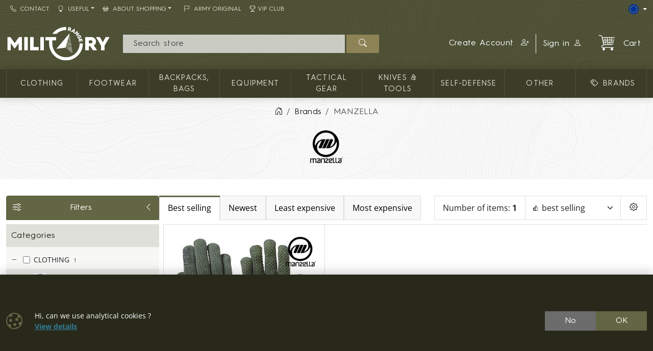

--- FILE ---
content_type: text/html; charset=utf-8
request_url: https://shop.militaryrange.eu/brand/manzella
body_size: 15719
content:

<!DOCTYPE html>
<html lang="en">
<head prefix="og: http://ogp.me/ns#">
    


<meta charset="utf-8" />


    <meta name="google-site-verification" content="fk1u5KNueOgeH5Z4rE1FUZLyTV__3BPgo9re2MSF28k" />
    <meta name="msvalidate.01" content="8043BC899EB8ABE7B9DE94B9821943FC" />
<title>MANZELLA | MILITARY RANGE</title>
<meta name="description" content="brand MANZELLA, 1 product" />
<meta name="keywords" content="MANZELLA" />
<meta name="robots" content="all" />
<meta name="viewport" content="width=device-width, initial-scale=1.0, shrink-to-fit=no, viewport-fit=cover" />

<meta name="theme-color" content="#3b3d29" />
<meta name="application-name" content="MILITARY RANGE" />
<meta name="msapplication-starturl" content="https://shop.militaryrange.eu/" />
<meta name="msapplication-navbutton-color" content="#3b3d29" />
<meta name="msapplication-TileImage" content="https://shop.militaryrange.eu/Content/custom/icons/icon-512x512.png?v=20221024041015" />
<meta name="msapplication-TileColor" content="#3b3d29" />


<meta property="og:title" content="MANZELLA" />
<meta property="og:type" content="website" />
<meta property="og:url" content="https://shop.militaryrange.eu/brand/manzella" />
<meta property="og:image" content="https://shop.militaryrange.eu/Content/custom/img_brands/manzella.png?v=20200227043028" />
<meta property="og:description" content="brand MANZELLA, 1 product" />


    <link rel="canonical" href="https://shop.militaryrange.eu/brand/manzella" />


<link rel="manifest" href="/manifest.webmanifest">
<link rel="search" type="application/opensearchdescription+xml" href="https://shop.militaryrange.eu/mira/GetOpenSearchXML" title="Search - MILITARY RANGE">
<link rel="icon" type="image/png" sizes="192x192" href="/Content/custom/icons/icon-192x192.png?v=20221024041015" />
<link rel="icon" type="image/png" sizes="96x96" href="/Content/custom/icons/icon-96x96.png?v=20221024041015" />
<link rel="icon" type="image/png" sizes="32x32" href="/Content/custom/icons/icon-32x32.png?v=20230913123559" />
<link rel="apple-touch-icon" sizes="192x192" href="/Content/custom/icons/apple-touch-icon.png?v=20221024041015" />
<link rel="shortcut icon" type="image/x-icon" href="/Content/custom/icons/favicon.ico?v=20230913123559" />

<link rel="preload" href="/bundles/css?v=Ghkj14E7vnjpSiviiGkXNFnYEmQ9TRJw7NWekGANgxE1" as="style" />

<link rel="preload" href="/Content/bootstrap-icons/fonts/bootstrap-icons.woff2?e34853135f9e39acf64315236852cd5a" as="font" type="font/woff2" crossorigin="anonymous" />
<link rel="preload" href="/Content/mira-icons/fonts/mira.woff2?v=2" as="font" type="font/woff2" crossorigin="anonymous" />
<link rel="preload" href="/Content/custom/logo.svg?v=20221024101419" as="image" type="image/svg+xml" />

<link rel="preload" href="/Content/fonts/hurme.woff2" as="font" type="font/woff2" crossorigin />
<link rel="preload" href="/Content/fonts/hurmeBold.woff2" as="font" type="font/woff2" crossorigin />
<link rel="preload" href="/Content/fonts/hurmeBlack.woff2" as="font" type="font/woff2" crossorigin />
<link rel="preload" href="/Content/fonts/opensans_latin.woff2" as="font" type="font/woff2" crossorigin />
<link rel="preload" href="/Content/fonts/opensans_latin_ext.woff2" as="font" type="font/woff2" crossorigin />
<link rel="preload" href="/Content/fonts/opensansBold_latin.woff2" as="font" type="font/woff2" crossorigin />
<link rel="preload" href="/Content/fonts/opensansBold_latin_ext.woff2" as="font" type="font/woff2" crossorigin />
<link rel="preload" href="/Content/img/military/contours.svg?v=3" as="image" type="image/svg+xml" fetchpriority="high" />



    <script type="application/ld+json">
            {"@context":"https://schema.org/","@type":"Organization","name":"MILITARY RANGE","legalName":"MILITARY RANGE s.r.o.","url":"https://militaryrange.com/","logo":"https://www.militarysklad.cz/Content/custom/icons/icon-512x512.png","foundingDate":"2010"}
    </script>

    
    <link href="/bundles/css?v=Ghkj14E7vnjpSiviiGkXNFnYEmQ9TRJw7NWekGANgxE1" rel="stylesheet"/>

    


    
</head>
<body class="u-out u-b2c offer-body shop-2">

    



    <div id="cookies-consent" class="fixed-bottom-cookies" data-onlyonce="false">
        <div class="container">
            <div class="row align-items-center justify-content-end py-3">
                <div class="col d-flex align-items-center">
                    <i class="fs-2rem me-3 me-xl-4 d-none d-md-inline text-primary bi bi-cookie"></i>
                    <div class="small">Hi, can we use analytical cookies ?<br><a class="fw-bold text-info text-decoration-underline" rel="noopener noreferrer nofollow" href="/cookies" target ="_blank">View&nbsp;details</a></div>
                </div>
                <div class="col-12 col-sm-auto d-flex justify-content-end my-2 my-sm-0">
                        <div class="cookies-btn-group">
                            <button class="cookies-disable-button btn btn-cookie-no">No</button>
                            <button class="cookies-enable-button btn btn-primary">OK</button>
                        </div>

                </div>
            </div>
        </div>
    </div>
    





<nav class="mobile-nav">
    <div class="mobile-nav-wrap">
        <div class="mobile-nav-headline d-flex bg-primary text-white justify-content-between align-items-center">
            <div class="d-flex align-items-center py-2">
                <i class="me-2 bi bi-list"></i> MENU
            </div>
            <button class="btn-close btn-close-white" onclick="closeMobileMenu()" aria-label="Close menu"></button>
        </div>
        <div id="mobile-nav-parent" class="mobile-nav-list list-group list-group-flush">
            <div>
                    <a class="list-group-item list-group-item-action collapsed mobile-parent" data-bs-toggle="collapse" href="#mobileCollapseCat" role="button" aria-expanded="false" aria-controls="mobileCollapseCat" rel="nofollow">
<i class="me-1 bi bi-grid-3x3-gap-fill"></i>                        <span>
                            CATALOG
                        </span>
                        <i class="collapse-chevron float-end me-1 bi bi-chevron-down"></i>
                    </a>
                    <div class="collapse bg-primary" id="mobileCollapseCat" data-bs-parent="#mobile-nav-parent">
                            <a class="list-group-item list-group-item-action ms-2" href="https://shop.militaryrange.eu/category/cloithing">
                                CLOTHING
                            </a>
                            <a class="list-group-item list-group-item-action ms-2" href="https://shop.militaryrange.eu/category/footwear-0010">
                                Footwear
                            </a>
                            <a class="list-group-item list-group-item-action ms-2" href="https://shop.militaryrange.eu/category/outdoor-equipment-backpacks-bags-boxes-0097">
                                Backpacks, bags
                            </a>
                            <a class="list-group-item list-group-item-action ms-2" href="https://shop.militaryrange.eu/category/equipment">
                                Equipment
                            </a>
                            <a class="list-group-item list-group-item-action ms-2" href="https://shop.militaryrange.eu/category/tactical-gear-0012">
                                TACTICAL GEAR
                            </a>
                            <a class="list-group-item list-group-item-action ms-2" href="https://shop.militaryrange.eu/category/knives-tools-0023">
                                KNIVES & TOOLS
                            </a>
                            <a class="list-group-item list-group-item-action ms-2" href="https://shop.militaryrange.eu/category/security-self-defense-0031">
                                Self-defense
                            </a>
                            <a class="list-group-item list-group-item-action ms-2" href="https://shop.militaryrange.eu/category/others-mr">
                                Other
                            </a>
                    </div>

                        <a class="list-group-item list-group-item-action m-nav-1" href="/brands">
                            <i class="bi bi-tags me-2 ms-lg-2"></i>BRANDS
                        </a>
                            <div class="border-top border-primary border-1"></div>
                        <a class="list-group-item list-group-item-action m-nav-2" href="/customer-service">
                            <i class="bi bi-telephone me-2"></i>Contact
                        </a>
                        <a class="list-group-item list-group-item-action collapsed mobile-parent m-nav-12" data-bs-toggle="collapse" href="#mobileCollapseDiv12" role="button" aria-expanded="false" aria-controls="mobileCollapseDiv12" rel="nofollow">
                            <i class="bi bi-lightbulb me-2"></i>Useful
                            <i class="collapse-chevron float-end me-1 bi bi-chevron-down"></i>
                        </a>
                        <div class="collapse bg-primary" id="mobileCollapseDiv12" data-bs-parent="#mobile-nav-parent">

                                <a class="list-group-item list-group-item-action m-nav-11 ms-2" href="/catalogs">
                                    Catalogs
                                </a>
                                <a class="list-group-item list-group-item-action m-nav-9 ms-2" href="/questions">
                                    FAQ
                                </a>
                        </div>
                        <a class="list-group-item list-group-item-action collapsed mobile-parent m-nav-13" data-bs-toggle="collapse" href="#mobileCollapseDiv13" role="button" aria-expanded="false" aria-controls="mobileCollapseDiv13" rel="nofollow">
                            <i class="bi bi-basket2 me-2"></i>About Shopping
                            <i class="collapse-chevron float-end me-1 bi bi-chevron-down"></i>
                        </a>
                        <div class="collapse bg-primary" id="mobileCollapseDiv13" data-bs-parent="#mobile-nav-parent">

                                <a class="list-group-item list-group-item-action m-nav-5 ms-2" href="/privacy-notice-gdpr">
                                    Privacy notice GDPR
                                </a>
                                <a class="list-group-item list-group-item-action m-nav-4 ms-2" href="/shipping-payment">
                                    Shipping and payment
                                </a>
                                <a class="list-group-item list-group-item-action m-nav-8 ms-2" href="/terms-conditions">
                                    Terms and Conditions
                                </a>
                                <a class="list-group-item list-group-item-action m-nav-6 ms-2" href="/exchange-return-goods">
                                    Exchange and return of goods
                                </a>
                                <a class="list-group-item list-group-item-action m-nav-3 ms-2" href="/warranty-claims-and-complaints">
                                    Warranty Claims and Complaints
                                </a>
                                <a class="list-group-item list-group-item-action m-nav-7 ms-2" href="/wholesale">
                                    Wholesale
                                </a>
                        </div>
                        <a class="list-group-item list-group-item-action m-nav-16" href="/offer/army-original">
                            <i class="bi bi-flag me-2 ms-lg-2"></i>ARMY ORIGINAL
                        </a>
                        <a class="list-group-item list-group-item-action m-nav-18" href="/vip-club">
                            <i class="bi bi-trophy me-1"></i>VIP Club
                        </a>

            </div>
        </div>
            <div class="mobile-nav-custom-content">
                <div class="d-flex flex-column small gap-3 p-3"> 
    <a title="German shop" hreflang="de" href="https://militaryrange.de/" rel="external noopener" class="d-flex align-content-center" aria-label="DE E-shop"> <i class="mira-flag mira-flag-de me-2"></i><span>German shop</span></a>
    <a title="Czech shop" hreflang="cs" href="https://www.militarysklad.cz/" rel="external noopener" class="d-flex align-content-center" aria-label="CZ shop"> <i class="mira-flag mira-flag-cz me-2"></i><span>Czech shop</span></a> 
    <a title="Slovak shop" hreflang="sk" href="https://shop.militaryrange.sk/" rel="external noopener" class="d-flex align-content-center" aria-label="SK shop"> <i class="mira-flag mira-flag-sk me-2"></i><span>Slovak shop</span></a> 
    <a title="Poland shop" hreflang="sk" href="https://militaryrange.pl/" rel="external noopener" class="d-flex align-content-center" aria-label="PL shop"> <i class="mira-flag mira-flag-pl me-2"></i><span>Poland shop</span></a>
</div>
            </div>
    </div>

</nav>




<header class="mk-2">
    






    <div class="top-menu small d-none d-lg-block">
        <div class="container d-flex justify-content-between align-items-center">
            <div class="main-menu-wrap">
                


<nav id="main-menu">
    
            <div class="">
                    <a id="nav-2" class="m-nav-2 btn btn-link menu-btn rounded-0  btn-sm" href="/customer-service" target="_self" ><i class="bi bi-telephone me-2"></i>Contact</a>
                            </div>
            <div class="dropdown text-white">
                    <a id="nav-12" class="m-nav-12 btn btn-link menu-btn rounded-0 dropdown-toggle btn-sm" href="useful" target="_self" role=button data-bs-toggle=dropdown aria-haspopup=true aria-expanded=false data-bs-offset=0,0><i class="bi bi-lightbulb me-2"></i>Useful</a>
                                    <div class="dropdown-menu m-0 shadow-sm" aria-labelledby="nav-12">
                                <a id="nav-11" class="m-nav-11 dropdown-item" href="/catalogs" target="_self">Catalogs</a>
                                <a id="nav-9" class="m-nav-9 dropdown-item" href="/questions" target="_self">FAQ</a>
                    </div>
            </div>
            <div class="dropdown text-white">
                    <a id="nav-13" class="m-nav-13 btn btn-link menu-btn rounded-0 dropdown-toggle btn-sm" href="purchasing" target="_self" role=button data-bs-toggle=dropdown aria-haspopup=true aria-expanded=false data-bs-offset=0,0><i class="bi bi-basket2 me-2"></i>About Shopping</a>
                                    <div class="dropdown-menu m-0 shadow-sm" aria-labelledby="nav-13">
                                <a id="nav-5" class="m-nav-5 dropdown-item" href="/privacy-notice-gdpr" target="_self">Privacy notice GDPR</a>
                                <a id="nav-4" class="m-nav-4 dropdown-item" href="/shipping-payment" target="_self">Shipping and payment</a>
                                <a id="nav-8" class="m-nav-8 dropdown-item" href="/terms-conditions" target="_self">Terms and Conditions</a>
                                <a id="nav-6" class="m-nav-6 dropdown-item" href="/exchange-return-goods" target="_self">Exchange and return of goods</a>
                                <a id="nav-3" class="m-nav-3 dropdown-item" href="/warranty-claims-and-complaints" target="_self">Warranty Claims and Complaints</a>
                                <a id="nav-7" class="m-nav-7 dropdown-item" href="/wholesale" target="_self">Wholesale</a>
                    </div>
            </div>
            <div class="">
                    <a id="nav-16" class="m-nav-16 btn btn-link menu-btn rounded-0  btn-sm" href="/offer/army-original" target="_self" ><i class="bi bi-flag me-2 ms-lg-2"></i>ARMY ORIGINAL</a>
                            </div>
            <div class="">
                    <a id="nav-18" class="m-nav-18 btn btn-link menu-btn rounded-0  btn-sm" href="/vip-club" target="_self" ><i class="bi bi-trophy me-1"></i>VIP Club</a>
                            </div>


</nav>


            </div>
            <div class="top-links-wrap">
                
<div class="d-flex gap-2 align-items-center">
   
    <div class="dropdown">
          <button class="btn btn-dark bg-transparent border-0 p-0 btn-sm dropdown-toggle d-flex align-items-center" type="button" data-bs-toggle="dropdown" aria-expanded="false" aria-label="Lang">
            <span class="mira-flag mira-flag-eu circle-flag me-1"></span>
          </button>
          <ul class="dropdown-menu dropdown-menu-end dropdown-menu-dark shadow-sm">
            
            <li> <a class="dropdown-item d-flex align-items-center small" title="Czech online store" hreflang="cs" href="https://www.militarysklad.cz/" rel="external noopener" aria-label="CZ shop"><i class="mira-flag mira-flag-cz circle-flag me-2"></i>Czech store</a></li>
            <li> <a class="dropdown-item d-flex align-items-center small" title="Slovak online store" hreflang="sk" href="https://shop.militaryrange.sk" rel="external noopener" aria-label="SK shop"><i class="mira-flag mira-flag-sk circle-flag me-2"></i>Slovak store</a></li>
            <li> <a class="dropdown-item d-flex align-items-center small" title="Polish online store" hreflang="pl" href="https://militaryrange.pl" rel="external noopener" aria-label="PL shop"><i class="mira-flag mira-flag-pl circle-flag me-2"></i>Polish store</a></li>
            <li> <a class="dropdown-item d-flex align-items-center small" title="German online store" hreflang="de" href="https://militaryrange.de/" rel="external noopener" aria-label="DE shop"><i class="mira-flag mira-flag-de circle-flag me-2"></i>German store</a></li>
          </ul>
    </div>
</div>            </div>
        </div>
    </div>

    <div id="main-header-sticky" class="header-bg" data-toggle="sticky-onscroll" data-is-header="true">
        <div class="header-center py-1 py-sm-2 py-lg-3 no-transition">
            <div class="container">
                <div class="row align-items-center justify-content-end">
                    <div class="col col-lg-2 ms-0 me-auto col-logo">
                            <a id="logo" href="/" class="no-transition d-block">
            <img class="mira-logo img-fluid my-1 my-lg-0" src="/Content/custom/logo.svg?v=20221024101419" alt="logo" />

    </a>

                    </div>
                    <div class="d-flex d-lg-none col col-auto justify-content-end mobile-nav-buttons ps-0">
                        

<button id="searchMobileBtn" class="btn" type="button" data-bs-toggle="collapse" data-bs-target="#searchNavDropdown" aria-controls="searchNavDropdown" aria-expanded="false" aria-label="Toggle search">
    <i class="bi bi-search"></i>
        <span class="ico-desc">Search</span>

</button>
    <a class="btn loginLink" href="/login?returnUrl=%2Fbrand%2Fmanzella" rel="nofollow noreferrer" role="button">
        <i class="bi bi-person"></i>
            <span class="ico-desc">Account</span>
    </a>


<a id="mobileCartBtn" href="/cart" class="btn">
    <i class="mi mi-cart2 i-cart-qty">
        <span class="badge cart-sumqty-txt badge bg-secondary hide"></span>
    </i>
        <span class="ico-desc">Cart</span>
</a>
<button class="btn mobile-nav-toggle" type="button">
    <i class="bi bi-list"></i>
        <span class="ico-desc">Menu</span>
</button>

                    </div>
                        <div id="searchNavDropdown" class="collapse col-12 d-lg-block col-lg" data-bs-parent=".header-center">
                            

<form action="/search" autocomplete="off" class="position-relative my-2 no-transition" id="Search-form" method="get" novalidate="novalidate" role="search">        <div class="input-group flex-nowrap position-relative">
            <div id="search-wrap" class="d-flex flex-grow-1 position-relative">
                <input value="" type="text" id="search" name="searchString" class="form-control ignore-validation unround-right-corners" autocomplete="off" inputmode="search" required="required" placeholder=" Search store" aria-label="Search">
                <button type="button" class="btn btn-close clear-search px-2 px-xl-3" title="Clear query"></button>
            </div>
            <button type="submit" form="Search-form" class="btn btn-head border-0 px-4" id="search-button" aria-label="Search"><i class="bi bi-search"></i></button>
        </div>
    <div class="shadow-lg hidden" id="search-result">


    </div>
</form>
                        </div>
                        <div id="userNavDropdown" class="collapse col-12 col-lg d-lg-flex justify-content-end align-items-center position-relative" data-bs-parent=".header-center">
                            <div class="me-lg-2">
                                

<div class="user-nav-buttons d-flex align-items-center justify-content-center justify-content-lg-end my-2 my-lg-0 flex-nowrap gap-1">

            <div class="btn-group" role="group">
                        <a id="regLink" class="btn btn-link header-link border-0 end-border-link" href="/registration?returnUrl=%2Fbrand%2Fmanzella" rel="nofollow noreferrer" role="button">
                            <span class="d-inline d-lg-none d-xl-inline">
                                Create Account
                            </span>
                            <i class="ms-2 bi bi-person-plus"></i>
                        </a>
                <a class="loginLink btn btn-link header-link " href="/login?returnUrl=%2Fbrand%2Fmanzella" rel="nofollow noreferrer">

Sign in<i class="ms-2 bi bi-person"></i>                </a>

            </div>

</div>

                            </div>
                            <div class="ajaxcart d-none d-lg-block">
                                
<div class="mira-dropdown">
        <a id="cart-tocart" href="/cart" class="btn btn-link header-link border-0">

            <div class="d-flex align-items-center">
                <div class="position-relative">
                    <i class="mi mi-cart2 i-cart-qty fs-2rem me-3">
                    </i>
                </div>
                    <div>
Cart                    </div>

            </div>
        </a>


    <div class="cart-products mira-dropdown-content border bg-white text-dark">
            <div class="mira-dropdown-inner h-100">
                <div class="text-gray w-100 h-100 d-flex flex-column justify-content-center align-items-center">
                        <div class="d-flex justify-content-center w-100 my-2">
                            <i class="fs-2rem bi bi-emoji-frown"></i>
                        </div>

                    <div class="d-flex justify-content-center w-100 my-2">
                        <span class="fs-3">Your cart is empty.</span>
                    </div>

                </div>
            </div>

    </div>
</div>






                            </div>
                        </div>


                </div>

            </div>
        </div>
            <div class="horizon-cat-menu-wrap d-none d-lg-block">
                
<nav class="horizon-cat-menu container no-transition">
            <button id="hcm-btn-000020643600105867" type="button" class="hcm-lvl1 btn dropdown-toggle" data-cat-id="000020643600105867" data-cat-url="https://shop.militaryrange.eu/category/cloithing" data-bs-auto-close="outside" data-bs-offset="0,0" data-bs-toggle="dropdown" data-bs-display="static" aria-expanded="false">
                <span class="title-wrapper">
                    CLOTHING
                </span>
            </button>
            <div class="hcm-lvl2 dropdown-menu">
                <div class="container py-4 hcm-ajax">
                    
                </div>
            </div>
            <button id="hcm-btn-000000394700100191" type="button" class="hcm-lvl1 btn dropdown-toggle" data-cat-id="000000394700100191" data-cat-url="https://shop.militaryrange.eu/category/footwear-0010" data-bs-auto-close="outside" data-bs-offset="0,0" data-bs-toggle="dropdown" data-bs-display="static" aria-expanded="false">
                <span class="title-wrapper">
                    Footwear
                </span>
            </button>
            <div class="hcm-lvl2 dropdown-menu">
                <div class="container py-4 hcm-ajax">
                    
                </div>
            </div>
            <button id="hcm-btn-000001086700100745" type="button" class="hcm-lvl1 btn dropdown-toggle" data-cat-id="000001086700100745" data-cat-url="https://shop.militaryrange.eu/category/outdoor-equipment-backpacks-bags-boxes-0097" data-bs-auto-close="outside" data-bs-offset="0,0" data-bs-toggle="dropdown" data-bs-display="static" aria-expanded="false">
                <span class="title-wrapper">
                    Backpacks, bags
                </span>
            </button>
            <div class="hcm-lvl2 dropdown-menu">
                <div class="container py-4 hcm-ajax">
                    
                </div>
            </div>
            <button id="hcm-btn-000031201700100004" type="button" class="hcm-lvl1 btn dropdown-toggle" data-cat-id="000031201700100004" data-cat-url="https://shop.militaryrange.eu/category/equipment" data-bs-auto-close="outside" data-bs-offset="0,0" data-bs-toggle="dropdown" data-bs-display="static" aria-expanded="false">
                <span class="title-wrapper">
                    Equipment
                </span>
            </button>
            <div class="hcm-lvl2 dropdown-menu">
                <div class="container py-4 hcm-ajax">
                    
                </div>
            </div>
            <button id="hcm-btn-000000394700100180" type="button" class="hcm-lvl1 btn dropdown-toggle" data-cat-id="000000394700100180" data-cat-url="https://shop.militaryrange.eu/category/tactical-gear-0012" data-bs-auto-close="outside" data-bs-offset="0,0" data-bs-toggle="dropdown" data-bs-display="static" aria-expanded="false">
                <span class="title-wrapper">
                    TACTICAL GEAR
                </span>
            </button>
            <div class="hcm-lvl2 dropdown-menu">
                <div class="container py-4 hcm-ajax">
                    
                </div>
            </div>
            <button id="hcm-btn-000000478600100073" type="button" class="hcm-lvl1 btn dropdown-toggle" data-cat-id="000000478600100073" data-cat-url="https://shop.militaryrange.eu/category/knives-tools-0023" data-bs-auto-close="outside" data-bs-offset="0,0" data-bs-toggle="dropdown" data-bs-display="static" aria-expanded="false">
                <span class="title-wrapper">
                    KNIVES & TOOLS
                </span>
            </button>
            <div class="hcm-lvl2 dropdown-menu">
                <div class="container py-4 hcm-ajax">
                    
                </div>
            </div>
            <button id="hcm-btn-000000478600100176" type="button" class="hcm-lvl1 btn dropdown-toggle" data-cat-id="000000478600100176" data-cat-url="https://shop.militaryrange.eu/category/security-self-defense-0031" data-bs-auto-close="outside" data-bs-offset="0,0" data-bs-toggle="dropdown" data-bs-display="static" aria-expanded="false">
                <span class="title-wrapper">
                    Self-defense
                </span>
            </button>
            <div class="hcm-lvl2 dropdown-menu">
                <div class="container py-4 hcm-ajax">
                    
                </div>
            </div>
            <button id="hcm-btn-000031201700100002" type="button" class="hcm-lvl1 btn dropdown-toggle" data-cat-id="000031201700100002" data-cat-url="https://shop.militaryrange.eu/category/others-mr" data-bs-auto-close="outside" data-bs-offset="0,0" data-bs-toggle="dropdown" data-bs-display="static" aria-expanded="false">
                <span class="title-wrapper">
                    Other
                </span>
            </button>
            <div class="hcm-lvl2 dropdown-menu">
                <div class="container py-4 hcm-ajax">
                    
                </div>
            </div>
                    <button class="hcm-lvl1 btn dropdown-toggle" id="hcm-dropdownBrand" type="button" data-bs-auto-close="outside" data-bs-offset="0,0" data-bs-toggle="dropdown" data-bs-display="static" aria-expanded="false">
                    <span class="title-wrapper">
                        <i class="bi bi-tags me-2 ms-lg-2"></i>BRANDS
                    </span>
                </button>
                <div class="hcm-lvl2 dropdown-menu">
                    <div class="container py-4 hcm-ajax">
                        
                    </div>
                </div>


</nav>
            </div>

        


    </div>
        <div class="bread-and-h1-wrapper">
                <div class="breadcrumb-wrapper">
                    <div class="container py-3">
                        
    <nav class="breadcrumb-nav" aria-label="breadcrumb">
        <ol vocab="https://schema.org/" typeof="BreadcrumbList" class="breadcrumb bg-transparent m-0 p-0 flex-lg-nowrap">

                    <li class="breadcrumb-item d-none d-lg-inline overflow-visible">
                        <a href="https://shop.militaryrange.eu/" aria-label="Home">
                            <i class="bi bi-house-door"></i>
                        </a>
                    </li>
                        <li property="itemListElement" typeof="ListItem" class="breadcrumb-item">

                            <a property="item" typeof="WebPage" href="https://shop.militaryrange.eu/brands">
                                <span property="name">Brands</span>
                            </a>
                            <meta property="position" content="1">

                        </li>
                        <li property="itemListElement" typeof="ListItem" class="breadcrumb-item active" aria-current="page">
                            <span property="name">MANZELLA</span>
                            <meta property="position" content="2">
                        </li>


        </ol>
    </nav>


                    </div>
                </div>

                <div class="h1-content-wrapper">
                    <div class="container">
                        <div class="" >
                                <div id="h1content" class="d-flex flex-column">
            <h1 class="mb-0">
                <img src="/Content/custom/img_brands/manzella.png?v=20200227043028" alt="MANZELLA" class="brand-full-logo" />
            </h1>


    </div>







                        </div>
                    </div>
                </div>
        </div>



</header>







    

    <div class="modal fade" id="MIRAModal" tabindex="-1" role="dialog" aria-label="Product detail" aria-hidden="true">

        <div class="modal-dialog shadow" role="document">

            <div class="modal-content border-0 position-relative">
                <div class="spin-wrapper-detail position-absolute top-50 start-50 translate-middle">
                    <div class="spinner"></div>
                </div>
                <div class="modal-header">
                    <div class="modal-header-label">
                        <h1 class="h2 m-0 p-0 invisible">Product Name</h1>
                    </div>
                    <div class="d-flex align-content-start justify-content-end ms-auto me-0">
                        <button type="button" class="btn-close fs-2 btn-close-white btn-close-back close goback me-1 hide" title="Back" onclick="goBack()"></button>
                        <button type="button" class="btn-close fs-2 btn-close-white close" data-bs-dismiss="modal" aria-label="Close"></button>
                    </div>

                </div>
                <div class="modal-body">

                </div>
                <div class="modal-footer bg-light">
                    <button type="button" class="btn btn-dark goback hide" onclick="goBack()">
                        <i class="me-2 bi bi-arrow-left"></i>
                        Back
                    </button>
                    <button type="button" class="btn btn-dark shadow-btn" data-bs-dismiss="modal">
                        Close
                    </button>
                </div>
            </div>

        </div>
    </div>
    <div id="page-wrap" class="">
            <div id="page-container" class="container">

                
                <div class="body-content offer-content">
                    







    <div id="offer-row-1" class="d-flex gap-2 flex-column flex-sm-row">

      
                <div id="filter-btn-wrapper" class="open">
                    <button type="button" id="filter-btn" class="btn btn-filters shadow-btn d-flex align-items-center justify-content-between no-transition text-start open" data-toggle="sticky-onscroll">
                        <i class="me-2 bi bi-sliders"></i>
                        Filters
                        <span class="d-lg-none ms-1">(1)</span>
                        <i class="switch-ico ms-3 d-none d-lg-inline bi bi-chevron-left"></i>
                    </button>
                </div>


        <div class=" d-flex gap-3 flex-column flex-sm-row flex-grow-1 ">

                <div class="simple-sort-nav d-none d-xl-flex offer-options btn-group" role="group" aria-label="Sort">
                        <input type="radio" class="btn-check" name="srt-alt" id="srt-select-10" value="10" autocomplete="off" checked>
                        <label class="btn btn-light srt-alt-btn" for="srt-select-10">
                            <i class="me-2 d-none d-xxl-inline-block bi bi-hand-thumbs-up"></i>
                            Best selling
                        </label>
                                        <input type="radio" class="btn-check" name="srt-alt" id="srt-select-0" value="0" autocomplete="off" >
                    <label class="btn btn-light srt-alt-btn" for="srt-select-0">
                        <i class="me-2 d-none d-xxl-inline-block bi bi-clock"></i>
                        Newest
                    </label>

                    <input type="radio" class="btn-check" name="srt-alt" id="srt-select-4" value="4" autocomplete="off" >
                    <label class="btn btn-light srt-alt-btn" for="srt-select-4">
                        <i class="me-2 d-none d-xxl-inline-block bi bi-arrow-down"></i>
                        Least expensive
                    </label>

                    <input type="radio" class="btn-check" name="srt-alt" id="srt-select-5" value="5" autocomplete="off" >
                    <label class="btn btn-light srt-alt-btn" for="srt-select-5">
                        <i class="me-2 d-none d-xxl-inline-block bi bi-arrow-up"></i>
                        Most expensive
                    </label>
                </div>



            <div class="d-flex ms-sm-auto justify-content-sm-end align-items-center border offer-options bg-white">
                <div class="d-none d-lg-flex px-3 h-100 border-end align-items-center">
                    <span class="text-nowrap">Number of items:<strong class="ms-1">1</strong></span>
                </div>

                <div class="d-flex justify-content-between align-items-center w-100 h-100">
                    <div class="row g-0 w-100 h-100 align-items-center">
                        <div class="d-none ps-3 col-auto">
                            <label class="col-form-label" for="srt-select">Sort: </label>
                        </div>
                        <div class="col-12 col-lg-auto">
                            <select class="form-select border-0 shadow-none" name="srt" id="srt-select" form="filterform" aria-label="Sort">
                                                                    <option value="10" selected>&#x1F44D; best selling</option>
                                                                                                <option value="0" >&#x1F553; newest</option>
                                <option value="1" >&#x1F553; oldest</option>
                                <option value="4" >&#x1F4B6; least expensive</option>
                                <option value="5" >&#x1F4B6; most expensive</option>
                                <option value="2" >&#x1F4DD; name A-Z</option>
                                <option value="3" >&#x1F4DD; name Z-A</option>
                            </select>
                        </div>

                    </div>


                    <div class="dropdown h-100 border-start">
                        <button class="btn px-3 h-100" type="button" id="dropdownMenuButton" data-bs-toggle="dropdown" data-bs-display="static" aria-haspopup="true" aria-expanded="false" aria-label="Pageing Setting">
                            <i class="bi bi-gear"></i>
                        </button>
                        <div class="dropdown-menu dropdown-menu-end end-0 keepopen" aria-labelledby="dropdownMenuButton">
                            <h6 class="dropdown-header">Products per page</h6>

                            <div class="d-flex justify-content-center flex-wrap px-2">
                                <div class="form-inline px-0 px-lg-3">
                                    <div class="form-group m-0 p-0">
                                        <select aria-label="Products per page" class="form-select border-0 shadow-none" name="ps" id="ps-select" form="filterform">
                                            <option value="24" selected>24</option>
                                            <option value="48" >48</option>
                                            <option value="72" >72</option>
                                            <option value="96" >96</option>
                                            <option value="120" >120</option>
                                        </select>
                                    </div>
                                </div>
                            </div>
                            <div class="dropdown-divider"></div>
                            <h6 class="dropdown-header">Automatic paging</h6>
                            <div class="d-flex justify-content-center px-2">
                                <div class="form-check">
                                    <input type="checkbox" class="form-check-input" id="toggle-pageing" >
                                    <label class="form-check-label toggle-pageing-label" for="toggle-pageing">off</label>
                                </div>
                            </div>
                                                    </div>
                    </div>

                </div>
            </div>
        </div>



    </div>
    <div class="row g-0 position-relative">
        <div class="postition-relative">
            <div id="offer-filters-wrap" class=" open">
                <button type="button" class="filter-close btn btn-filters mobile-nav-headline border-start-0 border-end-0 border-top-0 rounded-0 w-100 d-flex align-items-center justify-content-between text-start d-lg-none">
                    <span>
                        <i class="me-2 bi bi-sliders"></i>
                        <span>
                            Filters
                            <small class="fw-normal fs-mini">
                                (1&#160;product)
                            </small>
                        </span>
                    </span>

                    <i class="ms-3 fs-2rem bi bi-x"></i>
                </button>

                <div id="offer-filters" class="save-scroll mira-hover-scrollbar" data-scroll-id="allFilters">
                    <form action="/brand/manzella" id="filterform" method="get">        <div id="ff-wrap" class="accordion accordion-flush filter-accordion">

<div class="accordion-item"><div class="accordion-header"><button class="accordion-noncollapse-button f-button" type="button">Categories</button></div><div class="f-collapse accordion-collapse" id="fg-c"><div class="accordion-body">

<div class="filter-item fi-list" data-is-active="false" data-search-text="CLOTHING"><button aria-controls="colsub1" aria-expanded="true" aria-label="CLOTHING" class="btn btn-sm btn-link text-body me-1 border-0" data-bs-target="#colsub1" data-bs-toggle="collapse" type="button"><i class="bi bi-collapse-plus-minus"></i></button><label class="ps-0" for="000020643600105867"><span class="form-check m-0"><input class="filter-input form-check-input" data-group-id="c" id="000020643600105867" name="c" type="checkbox" value="000020643600105867" /><span class="form-check-label">CLOTHING</span></span><span class="text-gray filter-items-count">1</span></label></div>        <div id="colsub1" class="border-top filter-sub-group collapse show">

<div class="filter-item fi-list" data-is-active="false" data-search-text="GLOVES"><button aria-controls="colsubsub1" aria-expanded="false" aria-label="GLOVES" class="collapsed btn btn-sm btn-link text-body me-1 border-0" data-bs-target="#colsubsub1" data-bs-toggle="collapse" type="button"><i class="bi bi-collapse-plus-minus"></i></button><label class="ps-0" for="000000400700100007"><span class="form-check m-0"><input class="filter-input form-check-input" data-group-id="c" id="000000400700100007" name="c" type="checkbox" value="000000400700100007" /><span class="form-check-label"><img alt="GLOVES" class="me-1" loading="lazy" src="/Content/custom/img_categories_small/rukavice.jpg?v=20210206120058" width="24" />GLOVES</span></span><span class="text-gray filter-items-count">1</span></label></div>                    <div id="colsubsub1" class="border-top filter-sub-group collapse ">

<div class="filter-item fi-list" data-is-active="false" data-search-text="Cold weather gloves"><button aria-disabled="true" aria-hidden="true" class="disabled invisible btn btn-sm btn-link text-body me-1 border-0" type="button"><i class="bi bi-collapse-plus-minus"></i></button><label class="ps-0" for="000000478600100175"><span class="form-check m-0"><input class="filter-input form-check-input" data-group-id="c" id="000000478600100175" name="c" type="checkbox" value="000000478600100175" /><span class="form-check-label"><img alt="Cold weather gloves" class="me-1" loading="lazy" src="/Content/custom/img_categories_small/irukavicezimmni.jpg?v=20200527134337" width="24" />Cold weather gloves</span></span><span class="text-gray filter-items-count">1</span></label></div>                    </div>

        </div>


</div></div></div><div class="accordion-item"><div class="accordion-header"><button aria-controls="Availability" aria-expanded="false" class="collapsed accordion-button f-button" data-bs-target="#fg-os" data-bs-toggle="collapse" type="button">Availability</button></div><div aria-labelledby="TODO" class="collapse f-collapse accordion-collapse" data-bs-parent="#ff-wrap" data-group-id="os" id="fg-os"><div class="accordion-body">




<div class="fg-list fg-list-1x8 mira-scrollbar" data-scroll-id="fg-os" data-active-switch="false" data-search-bar="false">
<div class="filter-item fi-list" data-is-active="false" data-search-text="In stock"><label for="os-2779168"><span class="form-check m-0"><input class="filter-input form-check-input" data-group-id="os" id="os-2779168" name="os" type="checkbox" value="5" /><span class="form-check-label">In stock</span></span><span class="text-gray filter-items-count">1</span></label></div><div class="filter-item fi-list" data-is-active="false" data-search-text="In stock - Central"><label for="os-24194885"><span class="form-check m-0"><input class="filter-input form-check-input" data-group-id="os" id="os-24194885" name="os" type="checkbox" value="1" /><span class="form-check-label">In stock - Central</span></span><span class="text-gray filter-items-count">1</span></label></div><div class="filter-item fi-list" data-is-active="false" data-search-text="In stock - External"><label for="os-36931189"><span class="form-check m-0"><input class="filter-input form-check-input" data-group-id="os" id="os-36931189" name="os" type="checkbox" value="2" /><span class="form-check-label">In stock - External</span></span><span class="text-gray filter-items-count">1</span></label></div></div>
</div></div></div><div class="accordion-item"><div class="accordion-header"><button aria-controls="Sizes" aria-expanded="false" class="collapsed accordion-button f-button" data-bs-target="#fg-s" data-bs-toggle="collapse" type="button">Sizes</button></div><div aria-labelledby="TODO" class="collapse f-collapse accordion-collapse" data-bs-parent="#ff-wrap" data-group-id="s" id="fg-s"><div class="accordion-body">




<div class="fg-txtbtn d-flex" data-scroll-id="fg-s" data-active-switch="false" data-search-bar="false">
<div class="filter-item fi-txt-btn" data-is-active="false" data-search-text="S"><input class="filter-input btn-check" data-group-id="s" id="s-7281934" name="s" type="checkbox" value="S"></input><label class="btn btn-sm btn-outline-filters" for="s-7281934" title="1 product">S</label></div><div class="filter-item fi-txt-btn" data-is-active="false" data-search-text="M"><input class="filter-input btn-check" data-group-id="s" id="s-12417073" name="s" type="checkbox" value="M"></input><label class="btn btn-sm btn-outline-filters" for="s-12417073" title="1 product">M</label></div><div class="filter-item fi-txt-btn" data-is-active="false" data-search-text="L"><input class="filter-input btn-check" data-group-id="s" id="s-36684555" name="s" type="checkbox" value="L"></input><label class="btn btn-sm btn-outline-filters" for="s-36684555" title="1 product">L</label></div><div class="filter-item fi-txt-btn" data-is-active="false" data-search-text="XL"><input class="filter-input btn-check" data-group-id="s" id="s-10644893" name="s" type="checkbox" value="XL"></input><label class="btn btn-sm btn-outline-filters" for="s-10644893" title="1 product">XL</label></div></div>
</div></div></div>        </div>
</form>




                </div>


            </div>
        </div>

        <div class="col p-0 next-to-filters pushed">


            

            <div class=" border-top mt-2">
                


<div class="products-wrapper border-start openFiltering">
    <div class="product-grid pushable row row-cols-1 row-cols-xs-2 row-cols-sm-2 row-cols-md-3 row-cols-xxl-4 row-cols-lg-2 row-cols-xl-3 g-0 mt-0">
                <div id="product000000877000100579" class="offer-product">
                    

<div class="card offer-card h-100 p-2 py-lg-3 position-relative mira-offer-link border-top-0 border-start-0 rounded-0">

    <div class="d-block position-relative">
        

        <a aria-hidden="true" class="hide in-cart-label shadow-btn btn btn-sm btn-primary" data-id="000000877000100579" href="/cart" rel="nofollow" title="Continue to cart"><i class="me-2 mi mi-cart2"></i><span class="total-item-qty-txt"></span></a>

        <a href="/product/thermolite-knitted-gloves-usmc-olive-8417" class="detail-url" title="MANZELLA USMC TS-40 Gloves OLIVE">

            
            <div class="w-100 ratio ratio-1x1">
                <img alt="USMC TS-40 Gloves OLIVE" class="w-100 h-100 offer-img" src="/Content/custom/img_products_small/8417.jpg?v=20231215131138" />
            </div>


            
        <div class="tags-block">








        </div>

            

                    <div class="brand-block">
                        <img alt="logo MANZELLA" class="img-fluid" src="/Content/custom/img_brands_thumb/manzella.png?v=20200227043029" />
                    </div>
                        

        </a>
    </div>

    
    <div class="card-body p-2 pb-0 pb-lg-0 position-relative">
        
            <div class="sizer000000877000100579 sizer p-1 pt-2">
                
            </div>
        <a href="/product/thermolite-knitted-gloves-usmc-olive-8417" class="detail-url">
            <h2 class="h5 card-title text-dark text-center text-lg-start m-0">USMC TS-40 Gloves OLIVE</h2>
        </a>

        
        
    </div>
    
    <div class="card-footer p-2 border-0 bg-transparent">


            <div class="d-flex justify-content-center justify-content-lg-start mb-2">

                
                
            </div>
                    <div class="d-flex flex-column flex-lg-row py-lg-3 flex-wrap justify-content-between gap-3 align-items-center price-wrapper px-1 py-2">
                <div class="d-flex flex-column align-items-lg-start my-lg-0 flex-wrap align-items-center mb-3 position-relative">
                            <span class="price-span fs-5 align-middle fw-bold ">
                                
                                €17.71
                            </span>
                                <div class="d-none d-lg-block price-bottom-block fw-bold">
                                    excl.&#160;VAT
                                </div>


                </div>

                
                    <button title="Show sizes USMC TS-40 Gloves OLIVE" class="choosesize buy-btn btn float-end btn-primary" data-id="000000877000100579" type="button">
        <i class="me-2 mi mi-cart2"></i>
        Buy
    </button>


            </div>
                <div class="d-flex justify-content-center mt-2 mt-lg-3 px-0">
                    <div class="text-success avail-warp"><i class="me-2 bi bi-check-circle-fill"></i><div class="avail-container"><span class="avail-label">In stock</span></div></div>
                </div>


    </div>
    
            <div class="offer-card-code w-100 justify-content-center">
            <span class="cursor-default pid-copy-label" data-id="000000877000100579">Code:&nbsp;</span><span class="fw-bold pid-copy-value-000000877000100579">TS40-USMC</span>
        </div>

</div>


                </div>
    </div>
</div>

<div class="offer-next" style="display: block;">
    <div class="row my-5">
        <div class="container justify-content-center">


				
        </div>
    </div>
</div>







            </div>


            <div id="listmore"></div>
            <div id="progressmarker"></div>
            <div class="w-100" style="height:80px;"></div>
        </div>


    </div>




<script>
    var pages = 1;
    var pageIndex = 1;
</script>


                </div>

            </div>
    </div>


    
    <footer>
        <div class="military-green-bg">        <div class="container">            <div class="py-4 d-block">                <div class="d-flex flex-column flex-lg-row justify-content-between">                    <div class="my-3 d-flex flex-column flex-lg-row justify-content-center justify-content-lg-start align-items-center">                        <div class="d-flex justify-content-center justify-content-lg-end mb-3 mb-lg-0">                            <span class="fs-4 fw-bold">                                <span class="d-none d-xl-inline">                                    <a class="btn-social military-head-font" href="/">MILITARY RANGE</a>                                    <span class="d-none d-lg-inline py-2 mx-3 vl"></span>                                </span>                                <a href="tel:+420722925930" rel="noopener nofollow" class="btn-social">                                    <i class="bi bi-telephone me-2"></i> +420 722 925 930                                </a>                                <span class="d-none d-lg-inline py-2 mx-3 vl"></span>                            </span>                        </div>                                                <div class="d-flex justify-content-center justify-content-lg-end mt-3 mt-lg-0">                            <a href="https://www.facebook.com/militaryrange.cz" aria-label="Facebook" rel="external nofollow noopener" target="_blank" class="me-4 btn-social" role="button"><i class="bi bi-facebook fs-2rem"></i></a>                            <a href="https://www.instagram.com/militaryrange/" aria-label="Instagram" rel="external nofollow noopener" target="_blank" class="me-4 btn-social" role="button"><i class="bi bi-instagram fs-2rem"></i></a>                            <a href="https://www.youtube.com/user/MILITARYRANGE" aria-label="Youtube" rel="external nofollow noopener" target="_blank" class="me-4 btn-social" role="button"><i class="bi bi-youtube fs-2rem"></i></a>                            <a href="mailto:info@militaryrange.com" aria-label="Email" rel="noopener nofollow" class="me-4 btn-social" role="button"><i class="bi bi-envelope fs-2rem"></i></a>                        </div>                    </div>                                    </div>                            </div>        </div></div><div class="">        <div class="container">            <div class="row foot-links py-2 py-lg-5 text-xl-start text-center">                <div class="col-12 col-md-6 col-xl-3 my-4 my-lg-0">                    <span class="headline">ABOUT SHOPPING</span>                    <ul>                        <li> <a title="Terms and Conditions" href="/terms-conditions">Terms and Conditions</a> </li>                        <li> <a title="Shipping and payment" href="/shipping-payment">Shipping and payment</a> </li>                        <li> <a title="Privacy notice GDPR" href="/privacy-notice-gdpr">Privacy notice GDPR</a> </li>                        <li> <a title="Cookies" href="/cookies">Cookies</a> </li>                        <li> <a title="Exchange and return of goods" href="/exchange-return-goods">Exchange and return of goods</a> </li>                        <li> <a title="CLUB CARD" href="/club-card">CLUB CARD</a> </li>                    </ul>                </div>                <div class="col-12 col-md-6 col-xl-3 my-4 my-xl-0">                    <span class="headline">USEFUL</span>                    <ul>                        <li> <a title="Catalogs" href="/catalogs">Catalogs</a> </li>                        <li> <a title="F.A.Q." href="/questions">F.A.Q.</a> </li>                        <li> <a title="Wholesale B2B" href="/wholesale">Wholesale B2B</a> </li>                        <li> <a title="VIP Club" href="/vip-club">VIP Club</a> </li>                    </ul>                </div>                <div class="col-12 col-md-6 col-xl-3 my-4 my-xl-0">                     <span class="headline">COMPANY</span>					    <div>MILITARY RANGE s.r.o.</div>					    <div>Trzni 330, Litvinov, 436 01</div>					    <div>Czech Republic</div>					    <div>Id: 28719166, VAT: CZ28719166</div>                        <ul class="mt-3">                            <li> <a class="btn btn-sm btn-primary" title="Contacts" href="/customer-service"><i class="bi bi-headset me-2 "></i>Contact us</a> </li>                        </ul>                </div>                <div class="col-12 col-md-6 col-xl-3 my-4 my-xl-0">                    <img alt="MILITARY RANGE logo" class="img-fluid footer-logo d-none d-lg-block" src="/Content/custom/logo.svg">                </div>            </div>                              </div></div>       
<div id="subfooter">    <div class="container">        <div class="pt-3 d-flex flex-column flex-lg-row align-items-center justify-content-between">                <div class="my-lg-0">                    <img alt="Visa Mastercard logo" class="me-2" height="38" src="/Content/custom/uploads/footer/platba-karta.png">                    <img alt="Paypal logo" class="me-2" height="38" src="/Content/custom/uploads/footer/paypal-logo.png">                </div>                <div class="d-flex flex-column flex-sm-row mt-5 mt-lg-0">                    <a title="Germany shop" hreflang="de" href="https://militaryrange.de" rel="external noopener" class="d-flex flex-row align-items-center my-2 my-sm-0" aria-label="DE shop">                        <i class="mira-flag mira-flag-de me-2"></i>                        <span>German shop</span>                    </a>                    <a title="Slovak shop" hreflang="sk" href="https://shop.militaryrange.sk" rel="external noopener" class="d-flex flex-row align-items-center my-2 my-sm-0 ms-sm-3" aria-label="SK shop">                        <i class="mira-flag mira-flag-sk me-2"></i>                        <span>Slovak shop</span>                    </a>                    <a title="Poland shop" hreflang="pl" href="https://militaryrange.pl" rel="external noopener" class="d-flex flex-row align-items-center my-2 my-sm-0 ms-sm-3" aria-label="PL shop">                        <i class="mira-flag mira-flag-pl me-2"></i>                        <span>Poland shop</span>                    </a>                    <a title="Czech shop" hreflang="cs" href="https://www.militarysklad.cz" rel="external noopener" class="d-flex flex-row align-items-center my-2 my-sm-0 ms-sm-3" aria-label="CZ shop">                        <i class="mira-flag mira-flag-cz me-2"></i>                        <span>Czech shop</span>                    </a>                </div>            </div>        <div class="d-flex flex-column flex-lg-row align-items-center justify-content-end pb-5 pt-1">            <span class="my-3 my-lg-2 military-head-font">© 2026 MILITARY RANGE s.r.o. </span>        </div>    </div></div><div class="snow"></div>



    </footer>

    
    <a id="corner-back-to-top" href="#" aria-label="Back to top" class="btn shadow-btn btn-dark btn-lg back-to-top" role="button">
        <i class="bi bi-chevron-up"></i>
    </a>
    <div class="spin-wrapper shadow hide">
        <div class="spinner">
        </div>
        <div class="spin-title">
            <div class="spin-title-inner">
                Loading...
            </div>
        </div>
    </div>

    
    <div id="ToastContainer" aria-live="polite"></div>


<script>
        if (window.navigator) {
            if ('serviceWorker' in window.navigator) {
                    
                    window.navigator.serviceWorker.getRegistrations().then(function (registrations) {
                        if (!registrations.length) {
                            return;
                        }
                        registrations.forEach(function (registration) {
                            registration.unregister();
                        });
                    });
                    
            }
        }

        
        const GoogleAnalEE = false;
        const DetailInModalMobile = true;
        const KeepSessionAliveForever = false;
        const EnableSearchAutoFocus = false;
        const EnableDenserGrid =false;
        const EnableImgReductionMode =false;

        const MIRAStrings = {
            AllBrands: "All brands",
            NoBrands: "There are no brands.",
            AddedToCart: "Item added to cart",
            RemoveFromCartConfirm: "Are you sure you want to remove the product ?",
            LinkCopiedToClipBoard: "Link copied to clipboard",
            WrongCredentials: "Wrong username or password",
            Loading: "Loading...",
            LoadingProductsGrid: "Offer is being updated ...",
            Saving: "Saving",
            Updating: "Updating",
            TurnedOn: "on",
            TurnedOff: "off",
            ExclVat: "excl. VAT",
            InclVat: "incl. VAT",
        };

        const MIRAIcons = {
            ChevronRight: "bi bi-chevron-right",
            ChevronLeft: "bi bi-chevron-left",
            ChevronUp: "bi bi-chevron-up",
            ChevronDown: "bi bi-chevron-down",
            ChevronCompactLeft: "bi bi-chevron-compact-left",
            ChevronCompactRight: "bi bi-chevron-compact-right",
            Check: "bi bi-check2",
            Eye: "bi bi-eye-fill",
            EyeSlash: "bi bi-eye-slash-fill",
        };

        const MIRAUrlSettings = {
            HeartbeatUrl: "/mira/KeepSessionAlive",
            AnalEnableUrl: "/mira/EnableAnalytics",
            AnalDisableUrl: "/mira/DisableAnalytics",
            CategoryMenuUrl: "/mira/GetCategoriesMenu",
            HorizontalCatMenuUrl: "/mira/GetHorizontalCatMenu",
            BrandMenuUrl: "/mira/GetBrandsMenu",
            LoginUrl: "/login",
            SearchLive: "/livesearch"
        };

        const MIRACookies = {
            CookieTrueValue: "yes",
            CookieFalseValue: "no",
            ConsentCookieName: "CookiesConsent",
            VatCountryCodeCookieName:"VatCountryCode",
            SideFiltersCookieName: "SideFiltersCookie",
            PageingCookieName: "PageingCookie",
            ExVatPOVCookieName: "ExVatPOV",
            DetailComboAvailCookieName: "ComboAvailCookie",
        };

        const CartUrlSettings = {
            CartPartialUrl: "/cart/CartPartial",
            CartIndexUrl: "/cart",
            IncrementProduct: "/cart/IncrementCartItem",
            DecrementProduct: "/cart/DecrementCartItem",
            RemoveProduct: "/cart/RemoveCartItem",
            GetProductGridSizes: "/cart/GetProductGridSizes",
            AddToCartPartial: "/cart/AddToCartPartial",
            SetProductQuantity: "/cart/SetCartItemQuantity",
            SetProductConfig: "/cart/SetProductConfig",
            GetProductConfigForm: "/cart/GetProductConfigForm"
        };

        const DetailGlobalSettings = {
            ProductIdUrlName: "code",
            AvailabilityUrl: "/detailFunction/Availability",
            UpdateDetailInfoUrl: "/detailFunction/UpdateDetailInfo"
        };


</script>

    <script src="/bundles/mira-essential?v=d0f9F6pyKzjsMeovPKAHxWyiGhE0LWSeg5LPUf17L9M1"></script>


    
    <script>
        (function ($) {
            var defaultOptions = {
                errorClass: 'is-invalid',
                validClass: 'is-valid',
                ignore: ":hidden, .ignore-validation",
            };

            $.validator.setDefaults(defaultOptions);

            $.validator.unobtrusive.options = {
                errorClass: defaultOptions.errorClass,
                validClass: defaultOptions.validClass,
            };

            $.ajaxSetup({ cache: false });
        })(jQuery);
    </script>


<script src="/bundles/mira-detail?v=WBpbA_AqlaCc47Qv3a14yz9FYyexB6RBOebKvNr_f8E1"></script>
    <script src="/bundles/mira-offer?v=n2MoQ8hTq9ixTu-JNlBmihdmxilueNRLx8Lexs0iQB01"></script>
            

    





    

</body>
</html>

--- FILE ---
content_type: application/javascript; charset=utf-8
request_url: https://shop.militaryrange.eu/bundles/mira-offer?v=n2MoQ8hTq9ixTu-JNlBmihdmxilueNRLx8Lexs0iQB01
body_size: 17002
content:
function OfferHistoryAjax(n){$(".spin-wrapper .spin-title-inner").html(MIRAStrings.LoadingProductsGrid);$(".spin-wrapper").show();$.ajax({url:n,method:"GET",cache:!1,success:function(t){$(".body-content").html(t);IncOfferAfterAjax();lastUrl=n}}).done(function(){performOfferScroll(!1);$(".spin-wrapper").hide()})}function IncOfferAfterAjax(n,t){return $(".body-content #offer-filters-wrap").each(function(){var n=$(this),t=$("<div>").addClass("sticky-wrapper");n.before(t);n.addClass("sticky");$(window).on("scroll-resize:adjust",function(){stickyFilterToggle(n,t,$(this))});stickyFilterToggle(n,t,$(window))}),$('.body-content [data-toggle="sticky-onscroll"]').each(function(){var n=$(this),t=$("<div>").addClass("sticky-wrapper"),i=n.data("mobile-only"),r=n.data("desktop-only");n.before(t);n.addClass("sticky");$(window).on("scroll-resize:adjust",function(){stickyToggle(n,t,$(this),i,r)});stickyToggle(n,t,$(window),i,r)}),windowHasMobileWidth()&&$("#filter-btn").hasClass("open")&&$("#offer-filters-wrap").addClass("openInMobile"),histo(),loadFilterValueSearchStates(),loadFilterValueActiveList(),t&&loadScrollPositions(),n&&ChangeUrl(lastTitle,n),!1}function GetData(){var i;_incallback=!0;var t=$("#filterform"),r=$("#get-more-products .but-in-text"),u=$("#get-more-products .loader"),f=$("#get-more-products .hide-when-loader"),n=t.serializeArray();n.push({name:"page",value:pageIndex+1});n.push({name:"go",value:!0});i=t.attr("action");$.ajax({type:"GET",url:i,data:n,cache:!1,dataType:"html",success:function(n){n!==null&&($(".offer-next").remove(),$("#listmore").append(n),$(".is-sticky-down").trigger("scroll.sticky-onscroll"),pageIndex++)},beforeSend:function(){r.text(MIRAStrings.Loading);f.css("visibility","hidden");u.show()},complete:function(){_incallback=!1},error:function(){console.log("Něco je špatně při načítání dalších dat !");_incallback=!1}})}function AddParamsToUrl(n,t){return n.charAt(n.length-1)==="?"?n+t:n.indexOf("?")>0?n+"&"+t:n+"?"+t}function histo(){function u(n){var t=1;return n>1&&(t=n),t}function f(n,t,i){var r=[],u,f;for(r.push(0),u=1;u<t;u++)f=i*Math.pow(10,u*Math.log10(n/i)/t),r.push(f);return r.push(n),r}function e(n){var t=[],i,r;for(t.push(0),i=1;i<n;i++)r=i/n*100,t.push(r);return t.push(100),t}if(typeof HistoData!="undefined"){var n=HistoData.NumberOfBins,t=u(HistoData.MinValue,HistoData.MaxValue),i=f(HistoData.MaxValue,n,t),r=e(n);$("#histogramSlider").histogramSlider({data:HistoData.Data,sliderRange:[HistoData.MinValue,HistoData.MaxValue+1],optimalRange:[],selectedRange:[HistoData.MinSelected,HistoData.MaxSelected],numberOfBins:n,unitMin:t,height:80,unitString:HistoData.UnitString,step:HistoData.Step,showTooltips:!0,ticks:i,ticks_positions:r,groupId:HistoData.GroupId})}}var _typeof,windowIsDefined,filterTooltipTriggerList,filterTooltipList,handlerSizer;(function(n,t,r,u){var o="histogramSlider",s="plugin_"+o,a=function(){};Math.log10=Math.log10||function(n){return Math.log(n)*Math.LOG10E};var h=function(n,t,i,r,u){var f=u*Math.pow(10,t*Math.log10(r/u)/n),e=u*Math.pow(10,(t+1)*Math.log10(r/u)/n);return[f,e]},f=function(t,i){n(t).css("opacity",i)},c=function(n){return n==0?1:parseInt(n)},l=function(n,t){var i=Math.max.apply(null,n),r=c(i);return t/r},e=function(n,t){this.element=n;this.options={sliderRange:[0,1e6],optimalRange:[0,0],selectedRange:[0,0],height:300,numberOfBins:40,showTooltips:!1,unitString:"",step:10,unitMin:1,groupId:""};this.init(t)};e.prototype={rangePerBin:"",histogramName:"",sliderName:"",leftInput:null,rightInput:null,init:function(t){var v,a,y,p,w;n.extend(this.options,t);Array.prototype.fill||Object.defineProperty(Array.prototype,"fill",{value:function(n){if(this==null)throw new TypeError("this is null or not defined");for(var i=Object(this),t=i.length>>>0,s=arguments[1],r=s>>0,f=r<0?Math.max(t+r,0):Math.min(r,t),o=arguments[2],e=o===u?t:o>>0,h=e<0?Math.max(t+e,0):Math.min(e,t);f<h;)i[f]=n,f++;return i}});var r=this,e=r.options.data,f=new Array(this.options.numberOfBins).fill(0),d=r.options.sliderRange[1]-r.options.sliderRange[0];for(r.rangePerBin=d/this.options.numberOfBins,i=0;i<e.length;i++)v=parseInt(Math.floor(Math.log10(e[i]/r.options.unitMin)/(Math.log10(r.options.sliderRange[1]/r.options.unitMin)/r.options.numberOfBins))),a=1,e[i].count&&(a=parseInt(e[i].count)),f[v]+=a;for(r.histogramName=r.element.attr("id")+"-histogram",r.sliderName=r.element.attr("id")+"-slider",y="<div id='"+r.histogramName+"' style='height:"+r.options.height+"px; overflow: hidden;'><\/div><div id='"+r.sliderName+"'><\/div>",r.element.html(y),p=l(f,r.options.height),w=100/this.options.numberOfBins,i=0;i<f.length;i++){var o=h(r.options.numberOfBins,i,r.options.sliderRange[0],r.options.sliderRange[1],r.options.unitMin),b="bin-color-selected",k="bin-color";r.options.optimalRange[0]<=o[0]&&o[0]<=r.options.optimalRange[1]&&(b="bin-color-optimal-selected",k="bin-color-optimal");var g=parseInt(f[i]*p),s=c(g),nt=parseInt(r.options.height-s),tt=-parseInt(r.options.height-s*2),it=r.options.showTooltips?f[i]+"x ( "+Math.floor(o[0])+" - "+Math.ceil(o[1])+" "+r.options.unitString+" )":"",rt="<div class='hist-tooltip' style='float:left!important;width:"+w+"%;'><div title='"+it+"' class='bin in-range "+b+"' style='height:"+s+"px;bottom:-"+nt+"px;position: relative;'><\/div><div class='bin out-of-range "+k+"' style='height:"+s+"px;bottom:"+tt+"px;position: relative;'><\/div><\/div>";n("#"+r.histogramName).append(rt)}n("#"+r.sliderName).slider({range:!0,min:r.options.sliderRange[0],max:r.options.sliderRange[1],value:r.options.selectedRange,tooltip:"show",scale:"linear",step:r.options.step,ticks:r.options.ticks,ticks_positions:r.options.ticks_positions}).on("slide",function(n){r.update(n.value)}).on("slideStop",function(t){r.update(t.value);lastInteractionCheckBoxGroup=r.options.groupId;n("#filterform").submit()});r.leftInput=n("#"+r.options.groupId+"Left");r.rightInput=n("#"+r.options.groupId+"Right");r.update(r.options.selectedRange,!0)},update:function(t,i){var r=this,u=t[0],e=t[1],o=r.options.sliderRange[0],s=r.options.sliderRange[1],c=r.options.numberOfBins,l=r.options.unitMin;i||(r.leftInput.attr("value",t[0]),r.rightInput.attr("value",t[1]));n("#"+r.histogramName+" .in-range").each(function(n,t){var i=h(c,n,o,s,l);i[1]<e?u>i[1]?f(t,0):u<i[0]?f(t,1):f(t,1-(u-i[0])/r.rangePerBin):i[0]>u&&(e>i[1]?f(t,1):e<i[0]?f(t,0):f(t,(e-i[0])/r.rangePerBin))})}};n.fn[o]=function(n){var t=this.data(s);return t instanceof e?typeof n!="undefined"&&t.init(n):(t=new e(this,n),this.data(s,t)),t}})(jQuery,window,document);$.fn.slider=null;_typeof="function"==typeof Symbol&&"symbol"==typeof Symbol.iterator?function(n){return typeof n}:function(n){return n&&"function"==typeof Symbol&&n.constructor===Symbol&&n!==Symbol.prototype?"symbol":typeof n};windowIsDefined="object"===("undefined"==typeof window?"undefined":_typeof(window));!function(n){if("function"==typeof define&&define.amd)define(["jquery"],n);else if("object"===("undefined"==typeof module?"undefined":_typeof(module))&&module.exports){var t;try{t=require("jquery")}catch(i){t=null}module.exports=n(t)}else window&&(window.Slider=n(window.jQuery))}(function(n){var i="slider",r="bootstrapSlider",t;return windowIsDefined&&!window.console&&(window.console={}),windowIsDefined&&!window.console.log&&(window.console.log=function(){}),windowIsDefined&&!window.console.warn&&(window.console.warn=function(){}),function(n){function t(){}function i(n){function u(t){t.prototype.option||(t.prototype.option=function(t){n.isPlainObject(t)&&(this.options=n.extend(!0,this.options,t))})}function f(t,u){n.fn[t]=function(f){var c,e,s,o;if("string"==typeof f){for(var l=r.call(arguments,1),h=0,a=this.length;a>h;h++)if(c=this[h],e=n.data(c,t),e)if(n.isFunction(e[f])&&"_"!==f.charAt(0)){if(s=e[f].apply(e,l),void 0!==s&&s!==e)return s}else i("no such method '"+f+"' for "+t+" instance");else i("cannot call methods on "+t+" prior to initialization; attempted to call '"+f+"'");return this}return o=this.map(function(){var i=n.data(this,t);return i?(i.option(f),i._init()):(i=new u(this,f),n.data(this,t,i)),n(this)}),!o||o.length>1?o:o[0]}}if(n){var i="undefined"==typeof console?t:function(n){console.error(n)};return n.bridget=function(n,t){u(t);f(n,t)},n.bridget}}var r=Array.prototype.slice;i(n)}(n),function(n){function f(t,i){function yt(n,t){var r="data-slider-"+t.replace(/_/g,"-"),i=n.getAttribute(r);try{return JSON.parse(i)}catch(u){return i}}var rt,r,c,e,s,a,k,d,ht,g,h,tt,v,y,p,lt,at,ft,vt,et;for(this._state={value:null,enabled:null,offset:null,size:null,percentage:null,inDrag:!1,over:!1},this.ticksCallbackMap={},this.handleCallbackMap={},"string"==typeof t?this.element=document.querySelector(t):t instanceof HTMLElement&&(this.element=t),i=i?i:{},rt=Object.keys(this.defaultOptions),r=0;r<rt.length;r++)c=rt[r],e=i[c],e="undefined"!=typeof e?e:yt(this.element,c),e=null!==e?e:this.defaultOptions[c],this.options||(this.options={}),this.options[c]=e;"auto"===this.options.rtl&&(this.options.rtl="rtl"===window.getComputedStyle(this.element).direction);"vertical"!==this.options.orientation||"top"!==this.options.tooltip_position&&"bottom"!==this.options.tooltip_position?"horizontal"!==this.options.orientation||"left"!==this.options.tooltip_position&&"right"!==this.options.tooltip_position||(this.options.tooltip_position="top"):this.options.tooltip_position=this.options.rtl?"left":"right";var l,w,b,u,f,pt=this.element.style.width,ut=!1,wt=this.element.parentNode;if(this.sliderElem)ut=!0;else{if(this.sliderElem=document.createElement("div"),this.sliderElem.className="slider",s=document.createElement("div"),s.className="slider-track",w=document.createElement("div"),w.className="slider-track-low",l=document.createElement("div"),l.className="slider-selection",b=document.createElement("div"),b.className="slider-track-high",u=document.createElement("div"),u.className="slider-handle min-slider-handle",u.setAttribute("role","slider"),u.setAttribute("aria-valuemin",this.options.min),u.setAttribute("aria-valuemax",this.options.max),f=document.createElement("div"),f.className="slider-handle max-slider-handle",f.setAttribute("role","slider"),f.setAttribute("aria-valuemin",this.options.min),f.setAttribute("aria-valuemax",this.options.max),s.appendChild(w),s.appendChild(l),s.appendChild(b),this.rangeHighlightElements=[],a=this.options.rangeHighlights,Array.isArray(a)&&a.length>0)for(k=0;k<a.length;k++)d=document.createElement("div"),ht=a[k]["class"]||"",d.className="slider-rangeHighlight slider-selection "+ht,this.rangeHighlightElements.push(d),s.appendChild(d);if(g=Array.isArray(this.options.labelledby),g&&this.options.labelledby[0]&&u.setAttribute("aria-labelledby",this.options.labelledby[0]),g&&this.options.labelledby[1]&&f.setAttribute("aria-labelledby",this.options.labelledby[1]),!g&&this.options.labelledby&&(u.setAttribute("aria-labelledby",this.options.labelledby),f.setAttribute("aria-labelledby",this.options.labelledby)),this.ticks=[],Array.isArray(this.options.ticks)&&this.options.ticks.length>0){for(this.ticksContainer=document.createElement("div"),this.ticksContainer.className="slider-tick-container",r=0;r<this.options.ticks.length;r++){if(h=document.createElement("div"),h.className="slider-tick",this.options.ticks_tooltip){var ct=this._addTickListener(),bt=ct.addMouseEnter(this,h,r),kt=ct.addMouseLeave(this,h);this.ticksCallbackMap[r]={mouseEnter:bt,mouseLeave:kt}}this.ticks.push(h);this.ticksContainer.appendChild(h)}l.className+=" tick-slider-selection"}if(this.tickLabels=[],Array.isArray(this.options.ticks_labels)&&this.options.ticks_labels.length>0)for(this.tickLabelContainer=document.createElement("div"),this.tickLabelContainer.className="slider-tick-label-container",r=0;r<this.options.ticks_labels.length;r++){var nt=document.createElement("div"),dt=0===this.options.ticks_positions.length,gt=this.options.reversed&&dt?this.options.ticks_labels.length-(r+1):r;nt.className="slider-tick-label";nt.innerHTML=this.options.ticks_labels[gt];this.tickLabels.push(nt);this.tickLabelContainer.appendChild(nt)}tt=function(n){var i=document.createElement("div"),t;i.className="tooltip-arrow";t=document.createElement("div");t.className="tooltip-inner";n.appendChild(i);n.appendChild(t)};v=document.createElement("div");v.className="tooltip tooltip-main";v.setAttribute("role","presentation");tt(v);y=document.createElement("div");y.className="tooltip tooltip-min";y.setAttribute("role","presentation");tt(y);p=document.createElement("div");p.className="tooltip tooltip-max";p.setAttribute("role","presentation");tt(p);this.sliderElem.appendChild(s);this.sliderElem.appendChild(v);this.sliderElem.appendChild(y);this.sliderElem.appendChild(p);this.tickLabelContainer&&this.sliderElem.appendChild(this.tickLabelContainer);this.ticksContainer&&this.sliderElem.appendChild(this.ticksContainer);this.sliderElem.appendChild(u);this.sliderElem.appendChild(f);wt.insertBefore(this.sliderElem,this.element);this.element.style.display="none"}if(n&&(this.$element=n(this.element),this.$sliderElem=n(this.sliderElem)),this.eventToCallbackMap={},this.sliderElem.id=this.options.id,this.touchCapable="ontouchstart"in window||window.DocumentTouch&&document instanceof window.DocumentTouch,this.touchX=0,this.touchY=0,this.tooltip=this.sliderElem.querySelector(".tooltip-main"),this.tooltipInner=this.tooltip.querySelector(".tooltip-inner"),this.tooltip_min=this.sliderElem.querySelector(".tooltip-min"),this.tooltipInner_min=this.tooltip_min.querySelector(".tooltip-inner"),this.tooltip_max=this.sliderElem.querySelector(".tooltip-max"),this.tooltipInner_max=this.tooltip_max.querySelector(".tooltip-inner"),o[this.options.scale]&&(this.options.scale=o[this.options.scale]),ut===!0&&(this._removeClass(this.sliderElem,"slider-horizontal"),this._removeClass(this.sliderElem,"slider-vertical"),this._removeClass(this.sliderElem,"slider-rtl"),this._removeClass(this.tooltip,"hide"),this._removeClass(this.tooltip_min,"hide"),this._removeClass(this.tooltip_max,"hide"),["left","right","top","width","height"].forEach(function(n){this._removeProperty(this.trackLow,n);this._removeProperty(this.trackSelection,n);this._removeProperty(this.trackHigh,n)},this),[this.handle1,this.handle2].forEach(function(n){this._removeProperty(n,"left");this._removeProperty(n,"right");this._removeProperty(n,"top")},this),[this.tooltip,this.tooltip_min,this.tooltip_max].forEach(function(n){this._removeProperty(n,"left");this._removeProperty(n,"right");this._removeProperty(n,"top");this._removeClass(n,"right");this._removeClass(n,"left");this._removeClass(n,"top")},this)),"vertical"===this.options.orientation?(this._addClass(this.sliderElem,"slider-vertical"),this.stylePos="top",this.mousePos="pageY",this.sizePos="offsetHeight"):(this._addClass(this.sliderElem,"slider-horizontal"),this.sliderElem.style.width=pt,this.options.orientation="horizontal",this.stylePos=this.options.rtl?"right":"left",this.mousePos="clientX",this.sizePos="offsetWidth"),this.options.rtl&&this._addClass(this.sliderElem,"slider-rtl"),this._setTooltipPosition(),Array.isArray(this.options.ticks)&&this.options.ticks.length>0&&(this.options.max=Math.max.apply(Math,this.options.ticks),this.options.min=Math.min.apply(Math,this.options.ticks)),Array.isArray(this.options.value)?(this.options.range=!0,this._state.value=this.options.value):this._state.value=this.options.range?[this.options.value,this.options.max]:this.options.value,this.trackLow=w||this.trackLow,this.trackSelection=l||this.trackSelection,this.trackHigh=b||this.trackHigh,"none"===this.options.selection?(this._addClass(this.trackLow,"hide"),this._addClass(this.trackSelection,"hide"),this._addClass(this.trackHigh,"hide")):("after"===this.options.selection||"before"===this.options.selection)&&(this._removeClass(this.trackLow,"hide"),this._removeClass(this.trackSelection,"hide"),this._removeClass(this.trackHigh,"hide")),this.handle1=u||this.handle1,this.handle2=f||this.handle2,ut===!0)for(this._removeClass(this.handle1,"round triangle"),this._removeClass(this.handle2,"round triangle hide"),r=0;r<this.ticks.length;r++)this._removeClass(this.ticks[r],"round triangle hide");if(lt=["round","triangle","custom"],at=-1!==lt.indexOf(this.options.handle),at)for(this._addClass(this.handle1,this.options.handle),this._addClass(this.handle2,this.options.handle),r=0;r<this.ticks.length;r++)this._addClass(this.ticks[r],this.options.handle);if(this._state.offset=this._offset(this.sliderElem),this._state.size=this.sliderElem[this.sizePos],this.setValue(this._state.value),this.handle1Keydown=this._keydown.bind(this,0),this.handle1.addEventListener("keydown",this.handle1Keydown,!1),this.handle2Keydown=this._keydown.bind(this,1),this.handle2.addEventListener("keydown",this.handle2Keydown,!1),this.mousedown=this._mousedown.bind(this),this.touchstart=this._touchstart.bind(this),this.touchmove=this._touchmove.bind(this),this.touchCapable){ft=!1;try{vt=Object.defineProperty({},"passive",{get:function(){ft=!0}});window.addEventListener("test",null,vt)}catch(ni){}et=ft?{passive:!0}:!1;this.sliderElem.addEventListener("touchstart",this.touchstart,et);this.sliderElem.addEventListener("touchmove",this.touchmove,et)}if(this.sliderElem.addEventListener("mousedown",this.mousedown,!1),this.resize=this._resize.bind(this),window.addEventListener("resize",this.resize,!1),"hide"===this.options.tooltip)this._addClass(this.tooltip,"hide"),this._addClass(this.tooltip_min,"hide"),this._addClass(this.tooltip_max,"hide");else if("always"===this.options.tooltip)this._showTooltip(),this._alwaysShowTooltip=!0;else{if(this.showTooltip=this._showTooltip.bind(this),this.hideTooltip=this._hideTooltip.bind(this),this.options.ticks_tooltip){var it=this._addTickListener(),ot=it.addMouseEnter(this,this.handle1),st=it.addMouseLeave(this,this.handle1);this.handleCallbackMap.handle1={mouseEnter:ot,mouseLeave:st};ot=it.addMouseEnter(this,this.handle2);st=it.addMouseLeave(this,this.handle2);this.handleCallbackMap.handle2={mouseEnter:ot,mouseLeave:st}}else this.sliderElem.addEventListener("mouseenter",this.showTooltip,!1),this.sliderElem.addEventListener("mouseleave",this.hideTooltip,!1);this.handle1.addEventListener("focus",this.showTooltip,!1);this.handle1.addEventListener("blur",this.hideTooltip,!1);this.handle2.addEventListener("focus",this.showTooltip,!1);this.handle2.addEventListener("blur",this.hideTooltip,!1)}this.options.enabled?this.enable():this.disable()}var e={formatInvalidInputErrorMsg:function(n){return"Invalid input value '"+n+"' passed in"},callingContextNotSliderInstance:"Calling context element does not have instance of Slider bound to it. Check your code to make sure the JQuery object returned from the call to the slider() initializer is calling the method"},o={linear:{toValue:function(n){var e=n/100*(this.options.max-this.options.min),o=!0,r,s,u,f,t,h,c,i;if(this.options.ticks_positions.length>0){for(f=0,t=1;t<this.options.ticks_positions.length;t++)if(n<=this.options.ticks_positions[t]){r=this.options.ticks[t-1];u=this.options.ticks_positions[t-1];s=this.options.ticks[t];f=this.options.ticks_positions[t];break}h=(n-u)/(f-u);e=r+h*(s-r);o=!1}return c=o?this.options.min:0,i=c+Math.round(e/this.options.step)*this.options.step,i<this.options.min?this.options.min:i>this.options.max?this.options.max:i},toPercentage:function(n){var i,f,r,u,t,e;if(this.options.max===this.options.min)return 0;if(this.options.ticks_positions.length>0){for(u=0,t=0;t<this.options.ticks.length;t++)if(n<=this.options.ticks[t]){i=t>0?this.options.ticks[t-1]:0;r=t>0?this.options.ticks_positions[t-1]:0;f=this.options.ticks[t];u=this.options.ticks_positions[t];break}if(t>0)return e=(n-i)/(f-i),r+e*(u-r)}return 100*(n-this.options.min)/(this.options.max-this.options.min)}},logarithmic:{toValue:function(n){var i=1-this.options.min,u=Math.log(this.options.min+i),r=Math.log(this.options.max+i),t=Math.exp(u+(r-u)*n/100)-i;return Math.round(t)===r?r:(t=this.options.min+Math.round((t-this.options.min)/this.options.step)*this.options.step,t<this.options.min?this.options.min:t>this.options.max?this.options.max:t)},toPercentage:function(n){if(this.options.max===this.options.min)return 0;var t=1-this.options.min,r=Math.log(this.options.max+t),i=Math.log(this.options.min+t),u=Math.log(n+t);return 100*(u-i)/(r-i)}}},u;(t=function(n,t){return f.call(this,n,t),this},t.prototype={_init:function(){},constructor:t,defaultOptions:{id:"",min:0,max:10,step:1,precision:0,orientation:"horizontal",value:5,range:!1,selection:"before",tooltip:"show",tooltip_split:!1,handle:"round",reversed:!1,rtl:"auto",enabled:!0,formatter:function(n){return Array.isArray(n)?n[0]+" : "+n[1]:n},natural_arrow_keys:!1,ticks:[],ticks_positions:[],ticks_labels:[],ticks_snap_bounds:0,ticks_tooltip:!1,scale:"linear",focus:!1,tooltip_position:null,labelledby:null,rangeHighlights:[]},getElement:function(){return this.sliderElem},getValue:function(){return this.options.range?this._state.value:this._state.value[0]},setValue:function(n,t,i){var f,u,r;return n||(n=0),f=this.getValue(),this._state.value=this._validateInputValue(n),u=this._applyPrecision.bind(this),this.options.range?(this._state.value[0]=u(this._state.value[0]),this._state.value[1]=u(this._state.value[1]),this._state.value[0]=Math.max(this.options.min,Math.min(this.options.max,this._state.value[0])),this._state.value[1]=Math.max(this.options.min,Math.min(this.options.max,this._state.value[1]))):(this._state.value=u(this._state.value),this._state.value=[Math.max(this.options.min,Math.min(this.options.max,this._state.value))],this._addClass(this.handle2,"hide"),this._state.value[1]="after"===this.options.selection?this.options.max:this.options.min),this._state.percentage=this.options.max>this.options.min?[this._toPercentage(this._state.value[0]),this._toPercentage(this._state.value[1]),100*this.options.step/(this.options.max-this.options.min)]:[0,0,100],this._layout(),r=this.options.range?this._state.value:this._state.value[0],this._setDataVal(r),t===!0&&this._trigger("slide",r),f!==r&&i===!0&&this._trigger("change",{oldValue:f,newValue:r}),this},destroy:function(){this._removeSliderEventHandlers();this.sliderElem.parentNode.removeChild(this.sliderElem);this.element.style.display="";this._cleanUpEventCallbacksMap();this.element.removeAttribute("data");n&&(this._unbindJQueryEventHandlers(),this.$element.removeData("slider"))},disable:function(){return this._state.enabled=!1,this.handle1.removeAttribute("tabindex"),this.handle2.removeAttribute("tabindex"),this._addClass(this.sliderElem,"slider-disabled"),this._trigger("slideDisabled"),this},enable:function(){return this._state.enabled=!0,this.handle1.setAttribute("tabindex",0),this.handle2.setAttribute("tabindex",0),this._removeClass(this.sliderElem,"slider-disabled"),this._trigger("slideEnabled"),this},toggle:function(){return this._state.enabled?this.disable():this.enable(),this},isEnabled:function(){return this._state.enabled},on:function(n,t){return this._bindNonQueryEventHandler(n,t),this},off:function(t,i){n?(this.$element.off(t,i),this.$sliderElem.off(t,i)):this._unbindNonQueryEventHandler(t,i)},getAttribute:function(n){return n?this.options[n]:this.options},setAttribute:function(n,t){return this.options[n]=t,this},refresh:function(){return this._removeSliderEventHandlers(),f.call(this,this.element,this.options),n&&n.data(this.element,"slider",this),this},relayout:function(){return this._resize(),this._layout(),this},_removeSliderEventHandlers:function(){if(this.handle1.removeEventListener("keydown",this.handle1Keydown,!1),this.handle2.removeEventListener("keydown",this.handle2Keydown,!1),this.options.ticks_tooltip){for(var t=this.ticksContainer.getElementsByClassName("slider-tick"),n=0;n<t.length;n++)t[n].removeEventListener("mouseenter",this.ticksCallbackMap[n].mouseEnter,!1),t[n].removeEventListener("mouseleave",this.ticksCallbackMap[n].mouseLeave,!1);this.handle1.removeEventListener("mouseenter",this.handleCallbackMap.handle1.mouseEnter,!1);this.handle2.removeEventListener("mouseenter",this.handleCallbackMap.handle2.mouseEnter,!1);this.handle1.removeEventListener("mouseleave",this.handleCallbackMap.handle1.mouseLeave,!1);this.handle2.removeEventListener("mouseleave",this.handleCallbackMap.handle2.mouseLeave,!1)}this.handleCallbackMap=null;this.ticksCallbackMap=null;this.showTooltip&&(this.handle1.removeEventListener("focus",this.showTooltip,!1),this.handle2.removeEventListener("focus",this.showTooltip,!1));this.hideTooltip&&(this.handle1.removeEventListener("blur",this.hideTooltip,!1),this.handle2.removeEventListener("blur",this.hideTooltip,!1));this.showTooltip&&this.sliderElem.removeEventListener("mouseenter",this.showTooltip,!1);this.hideTooltip&&this.sliderElem.removeEventListener("mouseleave",this.hideTooltip,!1);this.sliderElem.removeEventListener("touchstart",this.touchstart,!1);this.sliderElem.removeEventListener("touchmove",this.touchmove,!1);this.sliderElem.removeEventListener("mousedown",this.mousedown,!1);window.removeEventListener("resize",this.resize,!1)},_bindNonQueryEventHandler:function(n,t){void 0===this.eventToCallbackMap[n]&&(this.eventToCallbackMap[n]=[]);this.eventToCallbackMap[n].push(t)},_unbindNonQueryEventHandler:function(n,t){var r=this.eventToCallbackMap[n],i;if(void 0!==r)for(i=0;i<r.length;i++)if(r[i]===t){r.splice(i,1);break}},_cleanUpEventCallbacksMap:function(){for(var i,t=Object.keys(this.eventToCallbackMap),n=0;n<t.length;n++)i=t[n],delete this.eventToCallbackMap[i]},_showTooltip:function(){this.options.tooltip_split===!1?(this._addClass(this.tooltip,"in"),this.tooltip_min.style.display="none",this.tooltip_max.style.display="none"):(this._addClass(this.tooltip_min,"in"),this._addClass(this.tooltip_max,"in"),this.tooltip.style.display="none");this._state.over=!0},_hideTooltip:function(){this._state.inDrag===!1&&this.alwaysShowTooltip!==!0&&(this._removeClass(this.tooltip,"in"),this._removeClass(this.tooltip_min,"in"),this._removeClass(this.tooltip_max,"in"));this._state.over=!1},_setToolTipOnMouseOver:function(n){function t(n,t){return t?[100-n.percentage[0],this.options.range?100-n.percentage[1]:n.percentage[1]]:[n.percentage[0],n.percentage[1]]}var i=this.options.formatter(n?n.value[0]:this._state.value[0]),r=n?t(n,this.options.reversed):t(this._state,this.options.reversed);this._setText(this.tooltipInner,i);this.tooltip.style[this.stylePos]=r[0]+"%"},_addTickListener:function(){return{addMouseEnter:function(n,t,i){var r=function(){var t=n._state,u=i>=0?i:this.attributes["aria-valuenow"].value,r=parseInt(u,10);t.value[0]=r;t.percentage[0]=n.options.ticks_positions[r];n._setToolTipOnMouseOver(t);n._showTooltip()};return t.addEventListener("mouseenter",r,!1),r},addMouseLeave:function(n,t){var i=function(){n._hideTooltip()};return t.addEventListener("mouseleave",i,!1),i}}},_layout:function(){var n,i,e,o,v,u,s,y,h,f,t,r,c,p,w,l,a;if(n=this.options.reversed?[100-this._state.percentage[0],this.options.range?100-this._state.percentage[1]:this._state.percentage[1]]:[this._state.percentage[0],this._state.percentage[1]],this.handle1.style[this.stylePos]=n[0]+"%",this.handle1.setAttribute("aria-valuenow",this._state.value[0]),isNaN(this.options.formatter(this._state.value[0]))&&this.handle1.setAttribute("aria-valuetext",this.options.formatter(this._state.value[0])),this.handle2.style[this.stylePos]=n[1]+"%",this.handle2.setAttribute("aria-valuenow",this._state.value[1]),isNaN(this.options.formatter(this._state.value[1]))&&this.handle2.setAttribute("aria-valuetext",this.options.formatter(this._state.value[1])),this.rangeHighlightElements.length>0&&Array.isArray(this.options.rangeHighlights)&&this.options.rangeHighlights.length>0)for(i=0;i<this.options.rangeHighlights.length;i++)e=this._toPercentage(this.options.rangeHighlights[i].start),o=this._toPercentage(this.options.rangeHighlights[i].end),this.options.reversed&&(v=100-o,o=100-e,e=v),u=this._createHighlightRange(e,o),u?"vertical"===this.options.orientation?(this.rangeHighlightElements[i].style.top=u.start+"%",this.rangeHighlightElements[i].style.height=u.size+"%"):(this.options.rtl?this.rangeHighlightElements[i].style.right=u.start+"%":this.rangeHighlightElements[i].style.left=u.start+"%",this.rangeHighlightElements[i].style.width=u.size+"%"):this.rangeHighlightElements[i].style.display="none";if(Array.isArray(this.options.ticks)&&this.options.ticks.length>0){if(y="vertical"===this.options.orientation?"height":"width",s="vertical"===this.options.orientation?"marginTop":this.options.rtl?"marginRight":"marginLeft",h=this._state.size/(this.options.ticks.length-1),this.tickLabelContainer){if(f=0,0===this.options.ticks_positions.length)"vertical"!==this.options.orientation&&(this.tickLabelContainer.style[s]=-h/2+"px"),f=this.tickLabelContainer.offsetHeight;else for(t=0;t<this.tickLabelContainer.childNodes.length;t++)this.tickLabelContainer.childNodes[t].offsetHeight>f&&(f=this.tickLabelContainer.childNodes[t].offsetHeight);"horizontal"===this.options.orientation&&(this.sliderElem.style.marginBottom=f+"px")}for(t=0;t<this.options.ticks.length;t++)r=this.options.ticks_positions[t]||this._toPercentage(this.options.ticks[t]),this.options.reversed&&(r=100-r),this.ticks[t].style[this.stylePos]=r+"%",this._removeClass(this.ticks[t],"in-selection"),this.options.range?r>=n[0]&&r<=n[1]&&this._addClass(this.ticks[t],"in-selection"):"after"===this.options.selection&&r>=n[0]?this._addClass(this.ticks[t],"in-selection"):"before"===this.options.selection&&r<=n[0]&&this._addClass(this.ticks[t],"in-selection"),this.tickLabels[t]&&(this.tickLabels[t].style[y]=h+"px","vertical"!==this.options.orientation&&void 0!==this.options.ticks_positions[t]?(this.tickLabels[t].style.position="absolute",this.tickLabels[t].style[this.stylePos]=r+"%",this.tickLabels[t].style[s]=-h/2+"px"):"vertical"===this.options.orientation&&(this.options.rtl?this.tickLabels[t].style.marginRight=this.sliderElem.offsetWidth+"px":this.tickLabels[t].style.marginLeft=this.sliderElem.offsetWidth+"px",this.tickLabelContainer.style[s]=this.sliderElem.offsetWidth/-2+"px"))}this.options.range?(c=this.options.formatter(this._state.value),this._setText(this.tooltipInner,c),this.tooltip.style[this.stylePos]=(n[1]+n[0])/2+"%",p=this.options.formatter(this._state.value[0]),this._setText(this.tooltipInner_min,p),w=this.options.formatter(this._state.value[1]),this._setText(this.tooltipInner_max,w),this.tooltip_min.style[this.stylePos]=n[0]+"%",this.tooltip_max.style[this.stylePos]=n[1]+"%"):(c=this.options.formatter(this._state.value[0]),this._setText(this.tooltipInner,c),this.tooltip.style[this.stylePos]=n[0]+"%");"vertical"===this.options.orientation?(this.trackLow.style.top="0",this.trackLow.style.height=Math.min(n[0],n[1])+"%",this.trackSelection.style.top=Math.min(n[0],n[1])+"%",this.trackSelection.style.height=Math.abs(n[0]-n[1])+"%",this.trackHigh.style.bottom="0",this.trackHigh.style.height=100-Math.min(n[0],n[1])-Math.abs(n[0]-n[1])+"%"):("right"===this.stylePos?this.trackLow.style.right="0":this.trackLow.style.left="0",this.trackLow.style.width=Math.min(n[0],n[1])+"%","right"===this.stylePos?this.trackSelection.style.right=Math.min(n[0],n[1])+"%":this.trackSelection.style.left=Math.min(n[0],n[1])+"%",this.trackSelection.style.width=Math.abs(n[0]-n[1])+"%","right"===this.stylePos?this.trackHigh.style.left="0":this.trackHigh.style.right="0",this.trackHigh.style.width=100-Math.min(n[0],n[1])-Math.abs(n[0]-n[1])+"%",l=this.tooltip_min.getBoundingClientRect(),a=this.tooltip_max.getBoundingClientRect(),"bottom"===this.options.tooltip_position?l.right>a.left?(this._removeClass(this.tooltip_max,"bottom"),this._addClass(this.tooltip_max,"top"),this.tooltip_max.style.top="",this.tooltip_max.style.bottom="22px"):(this._removeClass(this.tooltip_max,"top"),this._addClass(this.tooltip_max,"bottom"),this.tooltip_max.style.top=this.tooltip_min.style.top,this.tooltip_max.style.bottom=""):l.right>a.left?(this._removeClass(this.tooltip_max,"top"),this._addClass(this.tooltip_max,"bottom"),this.tooltip_max.style.top="18px"):(this._removeClass(this.tooltip_max,"bottom"),this._addClass(this.tooltip_max,"top"),this.tooltip_max.style.top=this.tooltip_min.style.top))},_createHighlightRange:function(n,t){return this._isHighlightRange(n,t)?n>t?{start:t,size:n-t}:{start:n,size:t-n}:null},_isHighlightRange:function(n,t){return n>=0&&100>=n&&t>=0&&100>=t?!0:!1},_resize:function(){this._state.offset=this._offset(this.sliderElem);this._state.size=this.sliderElem[this.sizePos];this._layout()},_removeProperty:function(n,t){n.style.removeProperty?n.style.removeProperty(t):n.style.removeAttribute(t)},_mousedown:function(n){var t,r,u,i;return this._state.enabled?(n.preventDefault&&n.preventDefault(),this._state.offset=this._offset(this.sliderElem),this._state.size=this.sliderElem[this.sizePos],t=this._getPercentage(n),this.options.range?(r=Math.abs(this._state.percentage[0]-t),u=Math.abs(this._state.percentage[1]-t),this._state.dragged=u>r?0:1,this._adjustPercentageForRangeSliders(t)):this._state.dragged=0,this._state.percentage[this._state.dragged]=t,this._layout(),this.touchCapable&&(document.removeEventListener("touchmove",this.mousemove,!1),document.removeEventListener("touchend",this.mouseup,!1)),this.mousemove&&document.removeEventListener("mousemove",this.mousemove,!1),this.mouseup&&document.removeEventListener("mouseup",this.mouseup,!1),this.mousemove=this._mousemove.bind(this),this.mouseup=this._mouseup.bind(this),this.touchCapable&&(document.addEventListener("touchmove",this.mousemove,!1),document.addEventListener("touchend",this.mouseup,!1)),document.addEventListener("mousemove",this.mousemove,!1),document.addEventListener("mouseup",this.mouseup,!1),this._state.inDrag=!0,i=this._calculateValue(),this._trigger("slideStart",i),this._setDataVal(i),this.setValue(i,!1,!0),n.returnValue=!1,this.options.focus&&this._triggerFocusOnHandle(this._state.dragged),!0):!1},_touchstart:function(n){if(void 0===n.changedTouches)return void this._mousedown(n);var t=n.changedTouches[0];this.touchX=t.pageX;this.touchY=t.pageY},_triggerFocusOnHandle:function(n){0===n&&this.handle1.focus();1===n&&this.handle2.focus()},_keydown:function(n,t){var r,u,f,i,e,o,s;if(!this._state.enabled)return!1;switch(t.keyCode){case 37:case 40:r=-1;break;case 39:case 38:r=1}if(r)return this.options.natural_arrow_keys&&(u="vertical"===this.options.orientation&&!this.options.reversed,f="horizontal"===this.options.orientation&&this.options.reversed,(u||f)&&(r=-r)),i=this._state.value[n]+r*this.options.step,e=i/this.options.max*100,(this._state.keyCtrl=n,this.options.range)&&(this._adjustPercentageForRangeSliders(e),o=this._state.keyCtrl?this._state.value[0]:i,s=this._state.keyCtrl?i:this._state.value[1],i=[o,s]),this._trigger("slideStart",i),this._setDataVal(i),this.setValue(i,!0,!0),this._setDataVal(i),this._trigger("slideStop",i),this._layout(),this._pauseEvent(t),delete this._state.keyCtrl,!1},_pauseEvent:function(n){n.stopPropagation&&n.stopPropagation();n.preventDefault&&n.preventDefault();n.cancelBubble=!0;n.returnValue=!1},_mousemove:function(n){var t,i;return this._state.enabled?(t=this._getPercentage(n),this._adjustPercentageForRangeSliders(t),this._state.percentage[this._state.dragged]=t,this._layout(),i=this._calculateValue(!0),this.setValue(i,!0,!0),!1):!1},_touchmove:function(n){if(void 0!==n.changedTouches){var r=n.changedTouches[0],t=r.pageX-this.touchX,i=r.pageY-this.touchY;this._state.inDrag||("vertical"===this.options.orientation&&5>=t&&t>=-5&&(i>=15||-15>=i)?this._mousedown(n):5>=i&&i>=-5&&(t>=15||-15>=t)&&this._mousedown(n))}},_adjustPercentageForRangeSliders:function(n){var t,i;this.options.range&&(t=this._getNumDigitsAfterDecimalPlace(n),t=t?t-1:0,i=this._applyToFixedAndParseFloat(n,t),0===this._state.dragged&&this._applyToFixedAndParseFloat(this._state.percentage[1],t)<i?(this._state.percentage[0]=this._state.percentage[1],this._state.dragged=1):1===this._state.dragged&&this._applyToFixedAndParseFloat(this._state.percentage[0],t)>i?(this._state.percentage[1]=this._state.percentage[0],this._state.dragged=0):0===this._state.keyCtrl&&this._state.value[1]/this.options.max*100<n?(this._state.percentage[0]=this._state.percentage[1],this._state.keyCtrl=1,this.handle2.focus()):1===this._state.keyCtrl&&this._state.value[0]/this.options.max*100>n&&(this._state.percentage[1]=this._state.percentage[0],this._state.keyCtrl=0,this.handle1.focus()))},_mouseup:function(){if(!this._state.enabled)return!1;this.touchCapable&&(document.removeEventListener("touchmove",this.mousemove,!1),document.removeEventListener("touchend",this.mouseup,!1));document.removeEventListener("mousemove",this.mousemove,!1);document.removeEventListener("mouseup",this.mouseup,!1);this._state.inDrag=!1;this._state.over===!1&&this._hideTooltip();var n=this._calculateValue(!0);return this._layout(),this._setDataVal(n),this._trigger("slideStop",n),!1},_calculateValue:function(n){var t,i,r,u;if(this.options.range?(t=[this.options.min,this.options.max],0!==this._state.percentage[0]&&(t[0]=this._toValue(this._state.percentage[0]),t[0]=this._applyPrecision(t[0])),100!==this._state.percentage[1]&&(t[1]=this._toValue(this._state.percentage[1]),t[1]=this._applyPrecision(t[1]))):(t=this._toValue(this._state.percentage[0]),t=parseFloat(t),t=this._applyPrecision(t)),n){for(i=[t,1/0],r=0;r<this.options.ticks.length;r++)u=Math.abs(this.options.ticks[r]-t),u<=i[1]&&(i=[this.options.ticks[r],u]);if(i[1]<=this.options.ticks_snap_bounds)return i[0]}return t},_applyPrecision:function(n){var t=this.options.precision||this._getNumDigitsAfterDecimalPlace(this.options.step);return this._applyToFixedAndParseFloat(n,t)},_getNumDigitsAfterDecimalPlace:function(n){var t=(""+n).match(/(?:\.(\d+))?(?:[eE]([+-]?\d+))?$/);return t?Math.max(0,(t[1]?t[1].length:0)-(t[2]?+t[2]:0)):0},_applyToFixedAndParseFloat:function(n,t){var i=n.toFixed(t);return parseFloat(i)},_getPercentage:function(n){var t;this.touchCapable&&("touchstart"===n.type||"touchmove"===n.type)&&(n=n.touches[0]);var r=n[this.mousePos],u=this._state.offset[this.stylePos],i=r-u;return"right"===this.stylePos&&(i=-i),t=i/this._state.size*100,t=Math.round(t/this._state.percentage[2])*this._state.percentage[2],this.options.reversed&&(t=100-t),Math.max(0,Math.min(100,t))},_validateInputValue:function(n){if(isNaN(+n)){if(Array.isArray(n))return this._validateArray(n),n;throw new Error(e.formatInvalidInputErrorMsg(n));}return+n},_validateArray:function(n){for(var i,t=0;t<n.length;t++)if(i=n[t],"number"!=typeof i)throw new Error(e.formatInvalidInputErrorMsg(i));},_setDataVal:function(n){this.element.setAttribute("data-value",n);this.element.setAttribute("value",n);this.element.value=n},_trigger:function(t,i){var r,u,f;if(i=i||0===i?i:void 0,r=this.eventToCallbackMap[t],r&&r.length)for(u=0;u<r.length;u++)f=r[u],f(i);n&&this._triggerJQueryEvent(t,i)},_triggerJQueryEvent:function(n,t){var i={type:n,value:t};this.$element.trigger(i);this.$sliderElem.trigger(i)},_unbindJQueryEventHandlers:function(){this.$element.off();this.$sliderElem.off()},_setText:function(n,t){"undefined"!=typeof n.textContent?n.textContent=t:"undefined"!=typeof n.innerText&&(n.innerText=t)},_removeClass:function(n,t){for(var f,e,u=t.split(" "),i=n.className,r=0;r<u.length;r++)f=u[r],e=new RegExp("(?:\\s|^)"+f+"(?:\\s|$)"),i=i.replace(e," ");n.className=i.trim()},_addClass:function(n,t){for(var u=t.split(" "),i=n.className,r=0;r<u.length;r++){var f=u[r],e=new RegExp("(?:\\s|^)"+f+"(?:\\s|$)"),o=e.test(i);o||(i+=" "+f)}n.className=i.trim()},_offsetLeft:function(n){return n.getBoundingClientRect().left},_offsetRight:function(n){return n.getBoundingClientRect().right},_offsetTop:function(n){for(var t=n.offsetTop;(n=n.offsetParent)&&!isNaN(n.offsetTop);)t+=n.offsetTop,"BODY"!==n.tagName&&(t-=n.scrollTop);return t},_offset:function(n){return{left:this._offsetLeft(n),right:this._offsetRight(n),top:this._offsetTop(n)}},_css:function(t,i,r){if(n)n.style(t,i,r);else{var u=i.replace(/^-ms-/,"ms-").replace(/-([\da-z])/gi,function(n,t){return t.toUpperCase()});t.style[u]=r}},_toValue:function(n){return this.options.scale.toValue.apply(this,[n])},_toPercentage:function(n){return this.options.scale.toPercentage.apply(this,[n])},_setTooltipPosition:function(){var n=[this.tooltip,this.tooltip_min,this.tooltip_max],t,i;"vertical"===this.options.orientation?(t=this.options.tooltip_position?this.options.tooltip_position:this.options.rtl?"left":"right",i="left"===t?"right":"left",n.forEach(function(n){this._addClass(n,t);n.style[i]="100%"}.bind(this))):"bottom"===this.options.tooltip_position?n.forEach(function(n){this._addClass(n,"bottom");n.style.top="22px"}.bind(this)):n.forEach(function(n){this._addClass(n,"top");n.style.top=-this.tooltip.outerHeight-14+"px"}.bind(this))}},n&&n.fn)&&(u=void 0,n.fn.slider?(windowIsDefined&&window.console.warn("bootstrap-slider.js - WARNING: $.fn.slider namespace is already bound. Use the $.fn.bootstrapSlider namespace instead."),u=r):(n.bridget(i,t),u=i),n.bridget(r,t),n(function(){n("input[data-provide=slider]")[u]()}))}(n),t});var _incallback=!1,localPageing=!1,lastInteractionCheckBoxGroup="";const filterTooltipConfig={customClass:"filter-tooltip",html:!0,placement:"right",trigger:"hover focus",container:"body"},sizeTooltipConfig={html:!0,placement:"top",trigger:"hover",container:"body"};filterTooltipTriggerList=[];filterTooltipList=[];$(document).ready(function(){filterTooltipTriggerList=document.querySelectorAll(".filter-tooltip-btn");filterTooltipList=[...filterTooltipTriggerList].map(n=>new bootstrap.Tooltip(n,filterTooltipConfig));histo();$(".body-content").on("hide.bs.collapse","#filterform .ff-collapse",function(n){var t=$(n.target);t.hasClass("ff-collapse")&&t.find(".f-collapse.show").removeClass("adopted").collapse("hide")});$(".body-content").on("hide.bs.collapse","#filterform .collapse.adopted",function(n){$(n.target).hasClass("adopted")&&(n.stopPropagation(),n.preventDefault())});$(".body-content").on("click","#filterform .adopted-btn",function(){var t=$(this),n=$(t.data("bs-target"));n.removeClass("adopted");bootstrap.Collapse.getInstance(n).hide();n.addClass("adopted")});$(".body-content").on("change","#filterform input.f-switch",function(){var n=$(this),t=n.data("group-id"),i;n.is(":checked")?(i=filterValuesActive(t),i||n.prop("checked",!1)):unfilterValuesActive(t)});$(".body-content").on("keyup","#filterform input.filter-label-search",function(){var n=$(this),t=n.data("group-id"),i=n.val(),r=n.siblings(".btn").first();filterValuesLabels(i,t);i.length?r.addClass("active"):(r.removeClass("active"),delete filteringSearchStates[t])});$(".body-content").on("click","#filterform .btn-clear-input",function(){var t=$(this),i=t.data("group-id"),n=$("#filterform input.filter-label-search[data-group-id="+i+"]");n.val("");n.trigger("keyup")});$("#offer-filters-wrap").each(function(){var n=$(this),t=$("<div>").addClass("sticky-wrapper");n.before(t);n.addClass("sticky-filter");$(window).on("scroll.sticky-onscroll resize.sticky-onscroll filters:open",function(){stickyFilterToggle(n,t,$(this))});stickyFilterToggle(n,t,$(window))});$(".body-content").on("change","#filterform input.filter-input",function(){lastInteractionCheckBoxGroup=$(this).data("group-id");$("#filterform").submit()});$(".body-content").on("change","#srt-select, #ps-select",function(){$("#filterform").submit()});$(".body-content").on("change","input[name='srt-alt']",function(){const n=$(this).val();$("#srt-select").val(n);$("#filterform").submit()});$(".body-content").on("click","#filterform input.range-input",function(){this.select()});$(".body-content").on("input","#filterform input.range-input",$.debounce(1e3,function(){var n=$(this),o=n.val()*1,r=n.attr("min")*1,u=n.attr("max")*1,t,i,l;r>o&&n.val(r);u<o&&n.val(u);var s=n.data("group-id"),h=$("#"+s+"Left"),c=$("#"+s+"Right"),f=h.val(),e=c.val();f.length||(f=r);e.length||(e=u);t=f*1;i=e*1;i<t&&(l=i,i=t,t=l);h.val(t);c.val(i);$("#histogramSlider-slider").slider("setValue",[t,i],!0,!0);$("#filterform").submit()}));$(".body-content").on("click",".remove-filter",function(){var r=$(this),t=r.data("group-id"),u=r.data("value"),n,i,f,e;if(u==t)n=$("#filterform input[data-group-id='"+t+"']"),n.val("");else if(t.startsWith("bool-"))for(n=$("#filterform input[value='"+u+"'][data-group-id='"+t+"']"),i=0;i<n.length;++i)f=r.data("selector"),n[i].id.startsWith(f)&&$(n[i]).prop("checked",!1);else e=$("#filterform input[value='"+u+"'][data-group-id='"+t+"']"),e.prop("checked",!1);$("#filterform").submit()});$(".body-content").on("click",".filter-reset",function(n){n.preventDefault();var i=$(this),t=i.data("group-id");t!=null?(lastInteractionCheckBoxGroup=t,$("#filterform input.filter-input[data-group-id='"+t+"']").prop("checked",!1),$("#filterform input.range-input[data-group-id='"+t+"']").val("")):(lastInteractionCheckBoxGroup="",$("#filterform input.filter-input").prop("checked",!1),$("#filterform input.range-input").val(""));$("#filterform").submit()});$(".body-content").on("submit","#filterform",function(n){var i=$(this);n.preventDefault();$(".spin-wrapper .spin-title-inner").html(MIRAStrings.LoadingProductsGrid);$(".spin-wrapper").show();var f=i.serializeArray(),e=f.filter(n=>n.value.length),r=$.param(e),u=i.attr("action"),t=u;t=AddParamsToUrl(t,r);saveScrollPositions();saveFilterValueSearchStates();saveFilterValueActiveList();filterTooltipList.forEach(n=>{n.dispose()});var o=getFilterOpenGroupsParameterString(),s=lastInteractionCheckBoxGroup.length?"lfg="+lastInteractionCheckBoxGroup:"",h=[r,s,o];return removeCSSTransitions(),$.ajax({url:u,method:"GET",cache:!1,data:h.filter(n=>n).join("&"),success:function(n){$(".body-content").html(n);IncOfferAfterAjax(t,!0);lastUrl=t}}).done(function(){filterTooltipTriggerList=document.querySelectorAll(".filter-tooltip-btn");filterTooltipList=[...filterTooltipTriggerList].map(n=>new bootstrap.Tooltip(n,filterTooltipConfig));performOfferScroll(!1);restoreCSSTransitions();$(".spin-wrapper").hide()}),!1});$(".body-content").on("click","#load-all-products",function(n){n.preventDefault();var t=$(this),i=t.find(".but-in-text"),r=t.find(".loader"),u=t.find(".hide-when-loader"),f=t.attr("href");$.ajax({type:"GET",url:f,cache:!1,dataType:"html",success:function(n){n!==null&&($(".body-content").html(n),IncOfferAfterAjax())},beforeSend:function(){i.text(MIRAStrings.Loading);u.css("visibility","hidden");r.show()},error:function(){console.log("Něco je špatně při načítání všech produktů !")}}).done(function(){performOfferScroll(!1)})});$(".offer-content").on("click","a.page-link",function(n){var i,u,r,t;n.preventDefault();i=$(this);u=i.text();$(".spin-wrapper .spin-title-inner").html(MIRAStrings.Loading);$(".spin-wrapper").show();r=$("#offer-filters").scrollTop();t=i.attr("href");$.ajax({type:"GET",url:t,cache:!1,dataType:"html",success:function(n){n!==null&&($(".body-content").html(n),IncOfferAfterAjax(t,r),lastUrl=t)},error:function(){console.log("Loading Next Page Error")}}).done(function(){performOfferScroll(!0);$(".spin-wrapper").hide()})});$(".body-content").on("click","#toggle-pageing",function(){$me=$(this);$pageingDiv=$(".offer-next");$label=$(".toggle-pageing-label");$me.is(":checked")?(setCookie(MIRACookies.PageingCookieName,MIRACookies.CookieTrueValue),$pageingDiv.hide(),$label.text(MIRAStrings.TurnedOn)):(setCookie(MIRACookies.PageingCookieName,MIRACookies.CookieFalseValue),$pageingDiv.show(),$label.text(MIRAStrings.TurnedOff),localPageing=!1)});$(window).on("scroll-resize:adjust",function(){if((getCookie(MIRACookies.PageingCookieName)===MIRACookies.CookieTrueValue||localPageing)&&pages>pageIndex&&!_incallback){var n=$("#progressmarker").offset().top,t=$("#progressmarker").outerHeight(),i=$(window).height(),r=$(window).scrollTop();r>n+t-i-600&&GetData()}});$(".body-content").on("click","#get-more-products",function(){GetData();$("#toggle-pageing").prop("checked",!0);localPageing=!0;$(".toggle-pageing-label").text(MIRAStrings.TurnedOn)});$(document).on("click",handlerSizer);$(window).on("resize",handlerSizer);$(".body-content").on("click",".close-sizer",function(){var n=$(this).parent();n.fadeOut(200);n.removeClass("sizer-active")});$(".body-content").on("click",".choosesize",function(n){n.preventDefault();var r=$(this),i=r.data("id"),u=r.children(".loader"),t=$(".sizer"+i),f=$("#product"+i+" .card-body").outerHeight(!1),e=$("#product"+i+" .card-footer").outerHeight(!1),o=f+e;return(u.show(),t.is(".sizer-active"))?!1:($.ajax({url:CartUrlSettings.GetProductGridSizes,data:{id:i},method:"GET",cache:!1,error:function(){console.log("GetProductSizes error")},success:function(n){var i,r,u;t.html(n);t.outerHeight(o);t.show();i=t.children(".sizer-heading").outerHeight(!1);t.children(".sizer-btn-group").css("max-height","calc(95% - "+i+"px)");t.addClass("sizer-active");r=document.querySelectorAll(".sizer .product-size-btn");u=[...r].map(n=>new bootstrap.Tooltip(n,sizeTooltipConfig))}}).done(function(){u.hide()}),!1)});$("body").on("click",".offer-product .addtocart",function(n){var u,i,h;n.preventDefault();var t=$(this),e=t.children(".loader"),o=t.children(".addtocart-text"),r=t.children(".addtocart-qty"),s=t.data("id"),f=t.data("parent-id"),c=t.hasClass("disabled");return o.css("visibility","hidden"),e.show(),t.addClass("active"),f||(f=s),u=$(".ajaxcart"),windowHasMobileWidth()&&(u=$("#mobileCartBtn")),i=$("#product"+f+" img").eq(0),i.length&&!c&&(h=i.clone().offset({top:i.offset().top,left:i.offset().left}).removeClass().css({opacity:"0.9",position:"absolute",height:i.height(),width:i.width(),"z-index":"1032"}).appendTo($("body")).animate({top:u.offset().top+10,left:u.offset().left+20,width:70,height:70,trans:180},{step:function(n){$(this).css("-webkit-transform","rotateY("+n+"deg)");$(this).css("-moz-transform","rotateY("+n+"deg)");$(this).css("transform","rotateY("+n+"deg)")},duration:600},"easeInOutExpo"),h.animate({width:0,height:0},100,function(){$(this).detach().remove()})),$.ajax({url:CartUrlSettings.AddToCartPartial,method:"GET",cache:!1,data:{id:s},success:function(n){$(".ajaxcart").html(n.partView);n.jsonData.showqtyunit?r.text(n.jsonData.qtytxt):r.text(n.jsonData.qty);CartQtyUpdate(n.jsonData);r.show()},error:function(n){alert(n)}}).done(function(){e.hide();var n=t.attr("timeoutID");clearTimeout(n);n=setTimeout(function(){r.hide();o.css("visibility","visible");t.removeClass("active")},1500);t.attr("timeoutID",n)}),!1});$("html").on("click",".mobile-filter-overlay",function(n){n.target==n.currentTarget&&closeFilters()})});handlerSizer=function(n){if(!$(n.target).is(".sizer, .sizer *")){var t=$(".sizer.sizer-active");t.fadeOut(200);t.removeClass("sizer-active")}}